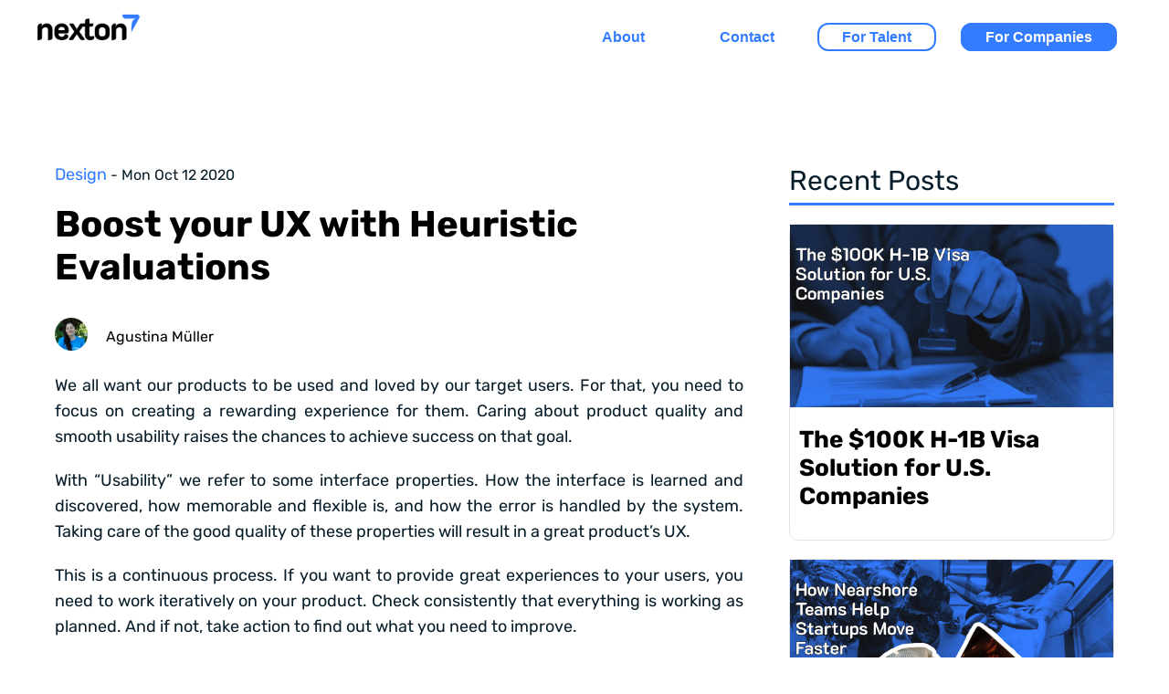

--- FILE ---
content_type: text/html; charset=UTF-8
request_url: https://blog.nexton.dev/boost-your-ux-with-heuristic-evaluations
body_size: 13780
content:
<!doctype html><!--[if lt IE 7]> <html class="no-js lt-ie9 lt-ie8 lt-ie7" lang="en-us" > <![endif]--><!--[if IE 7]>    <html class="no-js lt-ie9 lt-ie8" lang="en-us" >        <![endif]--><!--[if IE 8]>    <html class="no-js lt-ie9" lang="en-us" >               <![endif]--><!--[if gt IE 8]><!--><html class="no-js" lang="en-us"><!--<![endif]--><head>
    <meta charset="utf-8">
    <meta http-equiv="X-UA-Compatible" content="IE=edge,chrome=1">
    <meta name="author" content="Agustina Müller">
    <meta name="description" content="When we create an interface it is important that it's easy to use. Get to know the Heuristic Evaluations to evaluate the usability of your products.">
    <meta name="generator" content="HubSpot">
    <title>Boost your UX with Heuristic Evaluations</title>
    <link rel="shortcut icon" href="https://blog.nexton.dev/hubfs/favicon-1.svg">
    
<meta name="viewport" content="width=device-width, initial-scale=1">

    
    <meta property="og:description" content="When we create an interface it is important that it's easy to use. Get to know the Heuristic Evaluations to evaluate the usability of your products.">
    <meta property="og:title" content="Boost your UX with Heuristic Evaluations">
    <meta name="twitter:description" content="When we create an interface it is important that it's easy to use. Get to know the Heuristic Evaluations to evaluate the usability of your products.">
    <meta name="twitter:title" content="Boost your UX with Heuristic Evaluations">

    

    

    <style>
a.cta_button{-moz-box-sizing:content-box !important;-webkit-box-sizing:content-box !important;box-sizing:content-box !important;vertical-align:middle}.hs-breadcrumb-menu{list-style-type:none;margin:0px 0px 0px 0px;padding:0px 0px 0px 0px}.hs-breadcrumb-menu-item{float:left;padding:10px 0px 10px 10px}.hs-breadcrumb-menu-divider:before{content:'›';padding-left:10px}.hs-featured-image-link{border:0}.hs-featured-image{float:right;margin:0 0 20px 20px;max-width:50%}@media (max-width: 568px){.hs-featured-image{float:none;margin:0;width:100%;max-width:100%}}.hs-screen-reader-text{clip:rect(1px, 1px, 1px, 1px);height:1px;overflow:hidden;position:absolute !important;width:1px}
</style>


<style>
  /* ------ Splide 2.4.21 Core css */
@keyframes splide-loading{0%{transform:rotate(0)}to{transform:rotate(1turn)}}.splide__container{position:relative}.splide__list{margin:0!important;padding:0!important;width:-webkit-max-content;width:max-content;will-change:transform}.splide.is-active .splide__list{display:flex}.splide__pagination{display:inline-flex;align-items:center;width:95%;flex-wrap:wrap;justify-content:center;margin:0}.splide__pagination li{list-style-type:none;display:inline-block;line-height:1;margin:0}.splide,.splide__slide{position:relative;outline:0}.splide__slide{list-style-type:none!important;margin:0;flex-shrink:0}.splide__slide img{vertical-align:bottom}.splide__slider{position:relative}.splide__spinner{position:absolute;top:0;left:0;right:0;bottom:0;margin:auto;display:inline-block;width:20px;height:20px;border-radius:50%;border:2px solid #999;border-left-color:transparent;animation:splide-loading 1s linear infinite}.splide__track{position:relative;z-index:0;overflow:hidden}.splide--draggable>.splide__track>.splide__list>.splide__slide{-webkit-user-select:none;user-select:none}.splide--fade>.splide__track>.splide__list{display:block}.splide--fade>.splide__track>.splide__list>.splide__slide{position:absolute;top:0;left:0;z-index:0;opacity:0}.splide--fade>.splide__track>.splide__list>.splide__slide.is-active{position:relative;z-index:1;opacity:1}.splide--rtl{direction:rtl}.splide--ttb>.splide__track>.splide__list{display:block}.splide--ttb>.splide__pagination{width:auto}
.splide:not(.is-active) .splide__list { width: 100%; }
  .dfz-services{padding-bottom:10px !important;}
  .splide__track {
    padding-left: 20px;
    padding-top: 20px;
    padding-bottom: 20px;
    }
  .splide__arrows{
    position: absolute;
    right: -20px;
    left: -20px;
    display: flex;
    justify-content: space-between;
    top: 250px;
  }
  
  
  .splide__arrows .splide__arrow{
    background: none;
    border: none;
    }
  .splide__arrows .splide__arrow:hover{
    cursor:pointer;
    }
  .cards-wrapper {
    display: flex;
    justify-content: center;
    margin: auto!important;
  }
  .card-wrapper {
    padding: 12px;
  }
  .card { 
    border-radius: 16px;
    border: 1px solid silver;
    background-color: #fff;
    text-align: center;
    max-width: 415px;
    transition: all 0.4s ease 0s;
    
  }
  .card:hover { 
    transform: scale(1.02);
    transition: all 0.3s ease 0s;
  }
  .image-logo { 
    position: absolute;left: 25px;top: 25px;height: 36px;width: 36px !important;
  }
  .card:hover .image-logo { 
    left: 10px;
    top: 10px;
  }
  .card .card-body{
    display: flex;
    flex-direction: column;
    max-height: 250px;
    min-height: 250px;
    justify-content: space-around;
    padding: 8px 26px 0px;
  }
  .card .card-body .card-body-category{ 
    margin-top: 18px;
    margin-bottom: 10px;
    color: rgb(0, 134, 154);
  }
  .card .card-body .card-body-title{ 
    margin: 0;
  }
  .card .card-body .card-body-title a{
    color: black;
    transition: all 0.4s ease 0s;
  }
  .card .card-body .card-body-title a:hover{ 
    color: rgb(255, 109, 0);
  }
  .card .card-body .card-body-text{ 
    margin-top: 13px;
    color: gray;
    font-size: 14px;
  }
  
 
  .card-img {
    border-radius: 16px 16px 0 0;
    height: 250px
  }
  .hidden {
    display: none !important;
    visibility: visible;
}
  @media only screen and (max-width: 1024px) {
    .card {max-width: 43vw; }
    .card-wrapper {
    padding: 0 12px 0 0;
    }
   
    
  }
  @media only screen and (max-width: 640px){
    .card {
    max-width: 89vw;
    }
    .card-wrapper {
    padding: 0 12px 0 0;
    }
    .splide__track {
    padding-left: 0px;
    }
  }
   @media only screen and (max-width: 480px){
    
    .splide__track {
    padding-left: 5px;
    }
     .card {
    max-width: 89vw;
    }
  }
 
</style>

<link rel="stylesheet" href="https://blog.nexton.dev/hubfs/hub_generated/module_assets/1/61552944552/1741029354022/module_DFZ-CTA-Blog.min.css">
<link rel="stylesheet" href="https://blog.nexton.dev/hubfs/hub_generated/module_assets/1/66069556869/1741029378609/module_DFZ_-_Text_image_and_cta_Global.min.css">

    <script type="application/ld+json">
{
  "mainEntityOfPage" : {
    "@type" : "WebPage",
    "@id" : "https://blog.nexton.dev/boost-your-ux-with-heuristic-evaluations"
  },
  "author" : {
    "name" : "Agustina Müller",
    "url" : "https://blog.nexton.dev/author/agustina-müller",
    "@type" : "Person"
  },
  "headline" : "Boost your UX with Heuristic Evaluations",
  "datePublished" : "2020-10-12T18:20:00.000Z",
  "dateModified" : "2023-07-10T13:43:12.593Z",
  "publisher" : {
    "name" : "Nexton",
    "logo" : {
      "url" : "https://14573977.fs1.hubspotusercontent-na1.net/hubfs/14573977/Nexton%20Hubspot.png",
      "@type" : "ImageObject"
    },
    "@type" : "Organization"
  },
  "@context" : "https://schema.org",
  "@type" : "BlogPosting",
  "image" : [ "https://f.hubspotusercontent20.net/hubfs/14573977/Boost%20your%20UX%20with%20Heuristic%20Evaluations.png" ]
}
</script>



    
<!--  Added by GoogleTagManager integration -->
<script>
var _hsp = window._hsp = window._hsp || [];
window.dataLayer = window.dataLayer || [];
function gtag(){dataLayer.push(arguments);}

var useGoogleConsentModeV2 = true;
var waitForUpdateMillis = 1000;



var hsLoadGtm = function loadGtm() {
    if(window._hsGtmLoadOnce) {
      return;
    }

    if (useGoogleConsentModeV2) {

      gtag('set','developer_id.dZTQ1Zm',true);

      gtag('consent', 'default', {
      'ad_storage': 'denied',
      'analytics_storage': 'denied',
      'ad_user_data': 'denied',
      'ad_personalization': 'denied',
      'wait_for_update': waitForUpdateMillis
      });

      _hsp.push(['useGoogleConsentModeV2'])
    }

    (function(w,d,s,l,i){w[l]=w[l]||[];w[l].push({'gtm.start':
    new Date().getTime(),event:'gtm.js'});var f=d.getElementsByTagName(s)[0],
    j=d.createElement(s),dl=l!='dataLayer'?'&l='+l:'';j.async=true;j.src=
    'https://www.googletagmanager.com/gtm.js?id='+i+dl;f.parentNode.insertBefore(j,f);
    })(window,document,'script','dataLayer','GTM-WDX9FST');

    window._hsGtmLoadOnce = true;
};

_hsp.push(['addPrivacyConsentListener', function(consent){
  if(consent.allowed || (consent.categories && consent.categories.analytics)){
    hsLoadGtm();
  }
}]);

</script>

<!-- /Added by GoogleTagManager integration -->


<script type="text/javascript">
_linkedin_partner_id = "3990729";
window._linkedin_data_partner_ids = window._linkedin_data_partner_ids || [];
window._linkedin_data_partner_ids.push(_linkedin_partner_id);
</script><script type="text/javascript">
(function(l) {
if (!l){window.lintrk = function(a,b){window.lintrk.q.push([a,b])};
window.lintrk.q=[]}
var s = document.getElementsByTagName("script")[0];
var b = document.createElement("script");
b.type = "text/javascript";b.async = true;
b.src = "https://snap.licdn.com/li.lms-analytics/insight.min.js";
s.parentNode.insertBefore(b, s);})(window.lintrk);
</script>
<noscript>
&lt;img  height="1" width="1" style="display:none;" alt="" src="https://px.ads.linkedin.com/collect/?pid=3990729&amp;amp;fmt=gif"&gt;
</noscript>

<!-- Google tag (gtag.js) -->
<script async src="https://www.googletagmanager.com/gtag/js?id=AW-10796091697"></script>
<script>
  window.dataLayer = window.dataLayer || [];
  function gtag(){dataLayer.push(arguments);}
  gtag('js', new Date());

  gtag('config', 'AW-10796091697');
</script>
<link rel="amphtml" href="https://blog.nexton.dev/boost-your-ux-with-heuristic-evaluations?hs_amp=true">

<meta property="og:image" content="https://blog.nexton.dev/hubfs/Boost%20your%20UX%20with%20Heuristic%20Evaluations.png">
<meta property="og:image:width" content="1206">
<meta property="og:image:height" content="634">
<meta property="og:image:alt" content="UX Expert making a Heuristic Evaluation to their products">
<meta name="twitter:image" content="https://blog.nexton.dev/hubfs/Boost%20your%20UX%20with%20Heuristic%20Evaluations.png">
<meta name="twitter:image:alt" content="UX Expert making a Heuristic Evaluation to their products">

<meta property="og:url" content="https://blog.nexton.dev/boost-your-ux-with-heuristic-evaluations">
<meta name="twitter:card" content="summary_large_image">

<link rel="canonical" href="https://blog.nexton.dev/boost-your-ux-with-heuristic-evaluations">

<meta property="og:type" content="article">
<link rel="alternate" type="application/rss+xml" href="https://blog.nexton.dev/rss.xml">
<meta name="twitter:domain" content="blog.nexton.dev">
<script src="//platform.linkedin.com/in.js" type="text/javascript">
    lang: en_US
</script>

<meta http-equiv="content-language" content="en-us">
<link rel="stylesheet" href="//7052064.fs1.hubspotusercontent-na1.net/hubfs/7052064/hub_generated/template_assets/DEFAULT_ASSET/1764968024174/template_layout.min.css">


<link rel="stylesheet" href="https://blog.nexton.dev/hubfs/hub_generated/template_assets/1/48211728782/1740711111008/template_Animate.min.css">
<link rel="stylesheet" href="https://blog.nexton.dev/hubfs/hub_generated/template_assets/1/48211581771/1740711132937/template_2106_NXT_Stylesheets.css">


    <link rel="preload" href="https://cdnjs.cloudflare.com/ajax/libs/font-awesome/5.15.1/css/all.min.css" as="style" onload="this.onload=null;this.rel='stylesheet'">
<noscript><link rel="stylesheet" href="https://cdnjs.cloudflare.com/ajax/libs/font-awesome/5.15.1/css/all.min.css"></noscript>
<script src="https://cdnjs.cloudflare.com/ajax/libs/jquery/3.6.0/jquery.min.js"></script>
<script src="https://cdnjs.cloudflare.com/ajax/libs/wow/1.1.2/wow.min.js"></script>
<script src="https://kit.fontawesome.com/997d8eb34f.js" crossorigin="anonymous"></script>
<script>
    new WOW().init();
</script>


    <!-- Google Tag Manager -->
<script>(function(w,d,s,l,i){w[l]=w[l]||[];w[l].push({'gtm.start':
new Date().getTime(),event:'gtm.js'});var f=d.getElementsByTagName(s)[0],
j=d.createElement(s),dl=l!='dataLayer'?'&l='+l:'';j.async=true;j.src=
'https://www.googletagmanager.com/gtm.js?id='+i+dl;f.parentNode.insertBefore(j,f);
})(window,document,'script','dataLayer','GTM-WDX9FST');</script>
<!-- End Google Tag Manager -->

</head>
<body class="   hs-content-id-48797480843 hs-blog-post hs-blog-id-48161169214" style="">
<!--  Added by GoogleTagManager integration -->
<noscript><iframe src="https://www.googletagmanager.com/ns.html?id=GTM-WDX9FST" height="0" width="0" style="display:none;visibility:hidden"></iframe></noscript>

<!-- /Added by GoogleTagManager integration -->

    <div class="header-container-wrapper">
    <div class="header-container container-fluid">

<div class="row-fluid-wrapper row-depth-1 row-number-1 ">
<div class="row-fluid ">
<div class="span12 widget-span widget-type-custom_widget " style="" data-widget-type="custom_widget" data-x="0" data-w="12">
<div id="hs_cos_wrapper_module_16775307123829" class="hs_cos_wrapper hs_cos_wrapper_widget hs_cos_wrapper_type_module" style="" data-hs-cos-general-type="widget" data-hs-cos-type="module"><div class="dfz-navbar">
  <div class="container">
    <div class="nav-d">
      
      <div id="nav-btn" class="menu-btn">
        <div class="menu-btn__burger"></div>
      </div>

      <div class="logo-wrapper">
        
        
        <a href="https://nexton.dev/">
          <img class="logo" src="https://blog.nexton.dev/hubfs/Nexton%20Hubspot.png" alt="Nexton Hubspot" loading="lazy">
        </a>
      </div>
      
      <div id="nav-buttons">
        <div id="buttons-left">
          <a class="newHeaderWhiteText" href="https://www.nexton.dev/about">About</a>
          <a class="newHeaderWhiteText" href="https://www.nexton.dev/#letsTalk">Contact</a>
          <a class="newHeaderWhite" href="https://www.nexton.dev/talent">For Talent</a> 
          <a class="newHeaderBlue" href="https://www.nexton.dev/">For Companies</a>
      </div>
    </div>

      
      <nav class="links-wrapper">
        <span id="hs_cos_wrapper_module_16775307123829_" class="hs_cos_wrapper hs_cos_wrapper_widget hs_cos_wrapper_type_menu" style="" data-hs-cos-general-type="widget" data-hs-cos-type="menu"><div class="hs-menu-wrapper active-branch hs-menu-flow-horizontal" role="navigation" data-sitemap-name="default_horizontal_menu_html">
    <ul>
        <li class="hs-menu-item hs-menu-depth-1 hs-item-has-children">
            <a href="#">Menu Item 1</a>
            <ul class="hs-menu-children-wrapper">
                <li class="hs-menu-item hs-menu-depth-2 hs-item-has-children">
                    <a href="#">Sub-menu Item 1</a>
                    <ul class="hs-menu-children-wrapper">
                        <li class="hs-menu-item hs-menu-depth-3">
                            <a href="#">Another Item</a>
                        </li>
                    </ul>
                </li>
                <li class="hs-menu-item hs-menu-depth-2">
                    <a href="#">Sub-menu Item 2</a>
                </li>
          </ul>
        </li>
        <li class="hs-menu-item hs-menu-depth-1 hs-item-has-children">
            <a href="#">Menu Item 2</a>
            <ul class="hs-menu-children-wrapper">
                <li class="hs-menu-item hs-menu-depth-2">
                    <a href="#">Yet Another Item</a>
                </li>
          </ul>
        </li>
        <li class="hs-menu-item hs-menu-depth-1">
            <a href="#">Menu Item 3</a>
        </li>
        <li class="hs-menu-item hs-menu-depth-1">
            <a href="#">Menu Item 4</a>
        </li>
    </ul>
</div>
</span> 
        
        
      </nav>
      
    </div>
  </div>
</div>

<div class="dfz-sidenav dfz-not-show-sidebar animated">
  <div class="overlay">
    <div class="nav-m animated  fast">
      <nav class="links-wrapper">
        

        <a href="https://www.nexton.dev/about" class="newHeaderWhiteText">ABOUT</a>
        <div class="separator"></div>
        <a href="https://www.nexton.dev/#letsTalk" class="newHeaderWhiteText">CONTACT</a>
        <div class="separator"></div>
        <a href="https://www.nexton.dev/talent" class="newHeaderWhite">FOR TALENT</a> 
        <div class="separator"></div>
        <a href="https://www.nexton.dev/" class="newHeaderBlue">FOR COMPANIES</a>
      </nav>
      
    </div>
  </div>
</div></div>

</div><!--end widget-span -->
</div><!--end row-->
</div><!--end row-wrapper -->

    </div><!--end header -->
</div><!--end header wrapper -->

<div class="body-container-wrapper">
    <div class="body-container container-fluid">

<div class="row-fluid-wrapper row-depth-1 row-number-1 ">
<div class="row-fluid ">
<div class="span12 widget-span widget-type-custom_widget " style="" data-widget-type="custom_widget" data-x="0" data-w="12">
<div id="hs_cos_wrapper_module_163663984237615" class="hs_cos_wrapper hs_cos_wrapper_widget hs_cos_wrapper_type_module" style="" data-hs-cos-general-type="widget" data-hs-cos-type="module"><span id="script"><!-- Google Tag Manager (noscript) --><noscript><iframe src="https://www.googletagmanager.com/ns.html?id=GTM-WDX9FST" height="0" width="0" style="display:none;visibility:hidden"></iframe></noscript><!-- End Google Tag Manager (noscript) --></span></div>

</div><!--end widget-span -->
</div><!--end row-->
</div><!--end row-wrapper -->

<div class="row-fluid-wrapper row-depth-1 row-number-2 ">
<div class="row-fluid ">
<div class="span12 widget-span widget-type-cell dfz-blog" style="" data-widget-type="cell" data-x="0" data-w="12">

<div class="row-fluid-wrapper row-depth-1 row-number-3 ">
<div class="row-fluid ">
<div class="span12 widget-span widget-type-custom_widget " style="" data-widget-type="custom_widget" data-x="0" data-w="12">
<div id="hs_cos_wrapper_module_167701494246755" class="hs_cos_wrapper hs_cos_wrapper_widget hs_cos_wrapper_type_module" style="" data-hs-cos-general-type="widget" data-hs-cos-type="module"><section class="richtexts-section" style="background-color:;padding: 30px 0;">
  <div class="container">
    
  </div>
</section></div>

</div><!--end widget-span -->
</div><!--end row-->
</div><!--end row-wrapper -->

<div class="row-fluid-wrapper row-depth-1 row-number-4 ">
<div class="row-fluid ">
<div class="span12 widget-span widget-type-custom_widget " style="" data-widget-type="custom_widget" data-x="0" data-w="12">
<div id="hs_cos_wrapper_module_151388194052436" class="hs_cos_wrapper hs_cos_wrapper_widget hs_cos_wrapper_type_module widget-type-blog_content" style="" data-hs-cos-general-type="widget" data-hs-cos-type="module">
    <div class="blog-section container blog-post"> 
<div class="blog-post-wrapper"> 
<div class="blog-section-content">
<div class="blog-flex-wrapper">
<div class="blog-post">
<p id="hubspot-topic_data">
<a class="topic-link head-tags" href="https://blog.nexton.dev/tag/design">Design</a>
- Mon Oct 12 2020
</p>
<div class="section post-header">
<h1><span id="hs_cos_wrapper_name" class="hs_cos_wrapper hs_cos_wrapper_meta_field hs_cos_wrapper_type_text" style="" data-hs-cos-general-type="meta_field" data-hs-cos-type="text">Boost your UX with Heuristic Evaluations</span></h1>
</div>
<div id="hubspot-author_data" class="hubspot-editable" data-hubspot-form-id="author_data" data-hubspot-name="Blog Author">
<a class="author-link author-header" href="https://blog.nexton.dev/author/agustina-müller">
<div class="hs-author-avatar"> <img src="https://blog.nexton.dev/hubfs/Agustina%20Muller.png" alt="Agustina Müller"> </div> 
Agustina Müller
</a>
</div>
<div class="section post-body">
<span id="hs_cos_wrapper_post_body" class="hs_cos_wrapper hs_cos_wrapper_meta_field hs_cos_wrapper_type_rich_text" style="" data-hs-cos-general-type="meta_field" data-hs-cos-type="rich_text"><p>We all want our products to be used and loved by our target users. For that, you need to focus on creating a rewarding experience for them. Caring about product quality and smooth usability raises the chances to achieve success on that goal.</p>
<!--more-->
<p>With “Usability” we refer to some interface properties. How the interface is learned and discovered, how memorable and flexible is, and how the error is handled by the system. Taking care of the good quality of these properties will result in a great product’s UX.</p>
<p>This is a continuous process. If you want to provide great experiences to your users, you need to work iteratively on your product. Check consistently that everything is working as planned. And if not, take action to find out what you need to improve.</p>
<p>You can make those findings by using many research and test methods. Every method has its strengths, its own preferred time and its processes. One of those methods is a usability revision called “Heuristic Evaluation” (or analysis) and you can perform it at any time in the product life cycle.</p>
<h2>What is a Heuristic Evaluation?</h2>
<p>A heuristic evaluation tests your product usability by helping you identify the most common usability issues on the interface design. For that, a group of experts (preferably 5–8 evaluators) checks separately, if the interface accomplishes the requirements of a set of predefined design principles (the “Heuristics”) and detects the points when the product is not aligned to them.</p>
<p>At the beginning of a Heuristic evaluation, the evaluator must identify the user’s goals. Then define a list of the tasks needed to meet those goals. Usability experts can point all the problems users can face while they are using the product by checking if each task follows the heuristic rules.</p>
<blockquote style="border-left: 6px solid #00869a; padding-left: 10px; line-height: 160%; font-weight: bolder;">
<p style="font-weight: bold;">“Heuristic evaluation involves having a small set of evaluators examine the interface and judge its compliance with recognized usability principles (the ‘heuristics’).” — Jakob Nielsen,&nbsp;<a href="https://www.nngroup.com/" rel="noopener" target="_blank">The Nielsen Norman Group</a></p>
</blockquote>
<h2>But, what is a heuristic?</h2>
<p>Heuristic comes from the Greek and means “Finding” or “Invention”. This word refers to any approach to solve problems through a practical method.</p>
<blockquote style="border-left: 6px solid #00869a; padding-left: 10px; line-height: 160%; font-weight: bolder;">
<p style="font-weight: bold;">“Heuristic is any approach to problem-solving or self-discovery that employs a practical method that is not guaranteed to be optimal, perfect or rational, but which is nevertheless sufficient for reaching an immediate, short-term goal. Where finding an optimal solution is impossible or impractical, heuristic methods can be used to speed up the process of finding a satisfactory solution. Heuristics can be mental shortcuts that ease the cognitive load of making a decision.” ( Myers, David G. (2010). Social psychology (Tenth ed.). New York, NY. ISBN&nbsp;<a href="https://en.wikipedia.org/wiki/Special:BookSources/9780073370668">9780073370668</a>. OCLC&nbsp;<a href="https://www.worldcat.org/oclc/667213323">667213323</a>.)</p>
</blockquote>
<p>There are hundreds of heuristics that you can use to evaluate a digital product interface. They can come from different places: empirical rules of thumb, documented best practices, industry standards, rules, and conventions that have been tested or observed over long periods of time. Following these heuristic standards will result in improvements in your product usability. The most popular set is based on<span>&nbsp;</span><a href="https://www.nngroup.com/articles/ten-usability-heuristics/" rel="noopener" target="_blank">Jakob Nielsen’s 10 Usability Heuristics for User Interface Design</a>.</p>
<h2 style="text-align: left;">This is a brief list of the 10 most used heuristics when performing an evaluation:</h2>
<h3>1. Visibility of system status</h3>
<p>The system should always keep users informed about what is going on, through appropriate feedback within a reasonable time.</p>
<h3>2. Match between system and the real world</h3>
<p>The system should speak the users’ language, with words, phrases, and concepts familiar to the user, rather than system-oriented terms. Follow real-world conventions, making information appear in a natural and logical order.</p>
<h3>3. User control and freedom</h3>
<p>Users often choose system functions by mistake and will need a clearly marked “emergency exit” to leave the unwanted state without having to go through an extended dialogue. Support undo and redo.</p>
<h3>4. Consistency and standards</h3>
<p>Users should not have to wonder whether different words, situations, or actions mean the same thing.</p>
<h3>5. Error prevention</h3>
<p>Even better than good error messages is a careful design which prevents a problem from occurring in the first place. Either eliminate error-prone conditions or check for them and present users with a confirmation option before they commit to the action.</p>
<h3>6. Recognition rather than recall</h3>
<p>Minimize the user’s memory load by making objects, actions, and options visible. The user should not have to remember information from one part of the dialogue to another. Instructions for use of the system should be visible or easily retrievable whenever appropriate.</p>
<h3>7. Flexibility and efficiency of use</h3>
<p>Accelerators — unseen by the novice user — may often speed up the interaction for the expert user such that the system can cater to both inexperienced and experienced users. Allow users to tailor frequent actions.</p>
<h3>8. Aesthetic and minimalist design</h3>
<p>Dialogues should not contain information which is irrelevant or rarely needed. Every extra unit of information in a dialogue competes with the relevant units of information and diminishes their relative visibility.</p>
<h3>9. Help users recognize, diagnose, and recover from errors</h3>
<p>Error messages should be expressed in plain language (no codes), precisely indicate the problem, and constructively suggest a solution.</p>
<h3>10. Help and documentation</h3>
<p>Even though it is better if the system can be used without documentation, it may be necessary to provide help and documentation. Any such information should be easy to search, focused on the user’s task, list concrete steps to be carried out, and not be too large.</p>
<p><a href="https://images.ctfassets.net/k4d8pgyc7rbq/6eVFkUuhVBGDOrClTfUejl/a9ee4fb00017bc2b0c5d802e8212420c/1_ESEpOvT9_zGRXk1P1tdqYQ_2x.png" target="_blank" rel="noopener"><span><picture><source srcset="https://images.ctfassets.net/k4d8pgyc7rbq/6eVFkUuhVBGDOrClTfUejl/a9ee4fb00017bc2b0c5d802e8212420c/1_ESEpOvT9_zGRXk1P1tdqYQ_2x.png?w=175&amp;fm=webp 175w, https://images.ctfassets.net/k4d8pgyc7rbq/6eVFkUuhVBGDOrClTfUejl/a9ee4fb00017bc2b0c5d802e8212420c/1_ESEpOvT9_zGRXk1P1tdqYQ_2x.png?w=350&amp;fm=webp 350w, https://images.ctfassets.net/k4d8pgyc7rbq/6eVFkUuhVBGDOrClTfUejl/a9ee4fb00017bc2b0c5d802e8212420c/1_ESEpOvT9_zGRXk1P1tdqYQ_2x.png?w=700&amp;fm=webp 700w" type="image/webp" sizes="(max-width: 700px) 100vw, 700px"><source srcset="https://images.ctfassets.net/k4d8pgyc7rbq/6eVFkUuhVBGDOrClTfUejl/a9ee4fb00017bc2b0c5d802e8212420c/1_ESEpOvT9_zGRXk1P1tdqYQ_2x.png?w=175 175w, https://images.ctfassets.net/k4d8pgyc7rbq/6eVFkUuhVBGDOrClTfUejl/a9ee4fb00017bc2b0c5d802e8212420c/1_ESEpOvT9_zGRXk1P1tdqYQ_2x.png?w=350 350w, https://images.ctfassets.net/k4d8pgyc7rbq/6eVFkUuhVBGDOrClTfUejl/a9ee4fb00017bc2b0c5d802e8212420c/1_ESEpOvT9_zGRXk1P1tdqYQ_2x.png?w=700 700w" sizes="(max-width: 700px) 100vw, 700px"><img alt="Infographic of basic steps to make a Heuristic Evaluation" title="" src="https://images.ctfassets.net/k4d8pgyc7rbq/6eVFkUuhVBGDOrClTfUejl/a9ee4fb00017bc2b0c5d802e8212420c/1_ESEpOvT9_zGRXk1P1tdqYQ_2x.png" loading="lazy" style="margin-left: auto; margin-right: auto; display: block;"></picture></span></a></p>
<h2>Ok, when is the best time to do it?</h2>
<p>You can run a heuristic evaluation at any stage of the design process. If you are working on a new product, it’s best to perform it when the design phase is advanced — after wireframing and prototyping and before visual design and UI development begins.</p>
<p>Do it before the user testing session, to catch the first and most obvious problems on the way. This will help to avoid to bring them to the expensive and arduous user testing sessions.</p>
<p>As with any other usability testing method, if you decide to do it later, making changes for improvement will become more expensive. A very common case is that a team decides to make the heuristic analysis before starting with the redesign of a live product. Of course, they find out that they were having poor usability in their product for a long time.</p>
<h2>How to Conduct a Heuristic Evaluation?</h2>
<p>As we mentioned before, we need a group of experts for conducting a Heuristic Evaluation.</p>
<p>These people are usually usability testing experts that are familiar with the set of heuristics selected. The ideal situation would be that the evaluation can be conducted by a group formed by 5–8 people.</p>
<p>I know, it sounds like A LOT.</p>
<p>But why this number of experts?</p>
<p><a href="https://www.nngroup.com/articles/how-to-conduct-a-heuristic-evaluation/" rel="noopener" target="_blank">Nielsen Norman</a><span>&nbsp;</span>says that<span>&nbsp;</span><em>“the benefit of having multiple reviewers is that although they will likely catch many of the same errors, they each will likely find some the others have missed”</em>. This number of people will be able to identify at least 80% of the usability issues on the system. They also recommend having a person who is familiar with the product available (an “Observer”). This person will act as a recorder of the evaluation, taking notes of the issues the evaluators may find and having the chance to clarify the questions that may arise during the evaluation. This will help with the efficiency of the review.</p>
<p>As we’ve mentioned before, we need to define the scope of this evaluation creating a set of tasks. Those tasks are related to a crucial part of the product, specific user flow or feature, that will need to focus on.</p>
<p>Like with another user-centered design process we need to be sure before the start, that the evaluators understand the context of our product (business needs, market, competitors), who the user is and what are its needs.</p>
<p>The more we define the user persona the more accurate the heuristic evaluation results will be. We know that heuristics are understood as universal usability standards, but we need to point if there are some special needs that our users may have, like accessibility for elders, or if our product will be used by multicultural audiences.</p>
<p>Once the list of tasks is ready, they can observe how a participant performs those tasks or they can perform the tasks themselves.</p>
<p>During the evaluation, the experts will identify the usability issues and score the severity of each one of them. The severity of a usability problem is a combination of three factors:</p>
<ul>
<li>The<span>&nbsp;</span><strong>frequency</strong>: common or rare?</li>
<li>The<span>&nbsp;</span><strong>impact</strong>: Easy or difficult to overcome?</li>
<li>The<span>&nbsp;</span><strong>persistence</strong>: Is it a one-time problem or a repeated one?</li>
</ul>
<p><a href="https://images.ctfassets.net/k4d8pgyc7rbq/2hqusm4DMSJ3TBw8DikcTN/482987b278e1d43bbe65b81651bc6ef3/1_wI_E_gisoM3oHov4XTiHdw_2x.png" target="_blank" rel="noopener"><span><picture><source srcset="https://images.ctfassets.net/k4d8pgyc7rbq/2hqusm4DMSJ3TBw8DikcTN/482987b278e1d43bbe65b81651bc6ef3/1_wI_E_gisoM3oHov4XTiHdw_2x.png?w=175&amp;fm=webp 175w, https://images.ctfassets.net/k4d8pgyc7rbq/2hqusm4DMSJ3TBw8DikcTN/482987b278e1d43bbe65b81651bc6ef3/1_wI_E_gisoM3oHov4XTiHdw_2x.png?w=350&amp;fm=webp 350w, https://images.ctfassets.net/k4d8pgyc7rbq/2hqusm4DMSJ3TBw8DikcTN/482987b278e1d43bbe65b81651bc6ef3/1_wI_E_gisoM3oHov4XTiHdw_2x.png?w=700&amp;fm=webp 700w" type="image/webp" sizes="(max-width: 700px) 100vw, 700px"><source srcset="https://images.ctfassets.net/k4d8pgyc7rbq/2hqusm4DMSJ3TBw8DikcTN/482987b278e1d43bbe65b81651bc6ef3/1_wI_E_gisoM3oHov4XTiHdw_2x.png?w=175 175w, https://images.ctfassets.net/k4d8pgyc7rbq/2hqusm4DMSJ3TBw8DikcTN/482987b278e1d43bbe65b81651bc6ef3/1_wI_E_gisoM3oHov4XTiHdw_2x.png?w=350 350w, https://images.ctfassets.net/k4d8pgyc7rbq/2hqusm4DMSJ3TBw8DikcTN/482987b278e1d43bbe65b81651bc6ef3/1_wI_E_gisoM3oHov4XTiHdw_2x.png?w=700 700w" sizes="(max-width: 700px) 100vw, 700px"><img alt="steps of heuristic evaluation " title="" src="https://images.ctfassets.net/k4d8pgyc7rbq/2hqusm4DMSJ3TBw8DikcTN/482987b278e1d43bbe65b81651bc6ef3/1_wI_E_gisoM3oHov4XTiHdw_2x.png" loading="lazy" style="margin-left: auto; margin-right: auto; display: block;"></picture></span></a></p>
<p>The rating of each problem will vary according to your market needs. Nielsen suggests that the rating must be condensed between all the experts participating in the evaluation (since opinions may be different about the same issue). Nielsen uses this scale:</p>
<p><strong>0</strong><span>&nbsp;</span>= I don’t agree that this is a usability problem at all</p>
<p><strong>1</strong><span>&nbsp;</span>= Cosmetic problem only: need not be fixed unless extra time is available on the project</p>
<p><strong>2</strong><span>&nbsp;</span>= Minor usability problem: fixing this should be given low priority</p>
<p><strong>3</strong><span>&nbsp;</span>= Major usability problem: important to fix, so should be given high priority</p>
<p><strong>4</strong><span>&nbsp;</span>= Usability catastrophe: imperative to fix this before the product can be released</p>
<p>For further information about Severity, you can check<span>&nbsp;</span><a href="https://www.nngroup.com/articles/how-to-rate-the-severity-of-usability-problems/" rel="noopener" target="_blank">Severity Ratings for Usability Problems</a></p>
<p>As it’s expected like with other usability testing tools, the deliverable for this evaluation consists of a consolidated report of the usability issues found by the experts, ranked by severity.</p>
<p>Notes and recommendations need to be specific and identify in a clear way the heuristic that the issue violates. We recommend also to always include screenshots of the product with notes since that will make easier for everyone to identify what part of the flow are we talking about.</p>
<p>The good news is that most of the usability problems found on this kind of analysis have obvious fixes and don’t require a brainstorming to find an innovative solution for them. Once they are noticed, the team can prioritize them on the backlog and start working on solving them.</p>
<blockquote style="border-left: 6px solid #00869a; padding-left: 10px; line-height: 160%; font-weight: bolder;">
<p style="font-weight: bold;">“For usability testing to be valuable, study findings must clearly identify issues and help the team&nbsp;move toward design solutions.” —&nbsp;<a href="https://www.nngroup.com/" rel="noopener" target="_blank">The Nielsen Norman Group</a></p>
</blockquote>
<h2>Wrapping up</h2>
<p>We already know that a Heuristic Evaluation will help us discover many common usability problems. These findings will provide the team with a clear direction for iterate on the product. And that will significantly improve the product’s UX.</p>
<p>It’s relatively cheap and faster than other research methods. But be sure it is not the only source of information since it must be used along with user testing.</p>
<p>Educate your team about heuristics to always design with them in mind. Test early and often, and you will succeed in having a product that your users will love.</p>
<p>&nbsp;</p></span>
</div>
<p id="hubspot-topic_data" class="tags"> More on
<a class="topic-link" href="https://blog.nexton.dev/tag/design">Design</a>
</p>
<div id="hubspot-author_data" class="hubspot-editable written" data-hubspot-form-id="author_data" data-hubspot-name="Blog Author">
<div class="written-img">
<a class="author-link" href="https://blog.nexton.dev/author/agustina-müller">
<div class="hs-author-avatar"> <img src="https://blog.nexton.dev/hubfs/Agustina%20Muller.png" alt="Agustina Müller"> </div> 
</a> 
</div>
<div class="written-text">
<div class="hs-author-label">WRITTEN BY</div>
<a href="https://blog.nexton.dev/author/agustina-müller">Agustina Müller</a>
<p><strong>Lead Designer</strong>
<br> I read clients' minds</p>
</div>
</div>
<!--modulo de cta -->
<div id="hs_cos_wrapper_module_163906651168111" class="hs_cos_wrapper hs_cos_wrapper_widget hs_cos_wrapper_type_module" style="" data-hs-cos-general-type="widget" data-hs-cos-type="module"><section class="container">
<!-- Button CTA ---->
<div class="blue-button">
<a href="https://blog.nextonlabs.com/">
Back to the blog
</a>
</div>
</section></div>
</div>
<div class="related-post">
<div class="related-posts">             
<div class="related-post-title">Recent Posts</div>
<div href="https://blog.nexton.dev/the-100k-visa-solution" class="post-item">
<div class="featured-image">
<div class="background-featured-image-single-post" onclick="window.location='https://blog.nexton.dev/the-100k-visa-solution';" style="cursor: pointer;background-image: url(https://blog.nexton.dev/hubfs/blog%20thumb.png);"></div>  
</div>
<div class="post-data">
<div class="post-header">
<h2><a href="https://blog.nexton.dev/the-100k-visa-solution">The $100K H-1B Visa Solution for U.S. Companies</a></h2>
</div>
</div>
</div>
<div href="https://blog.nexton.dev/how-nearshore-teams-help-startups-move-faster" class="post-item">
<div class="featured-image">
<div class="background-featured-image-single-post" onclick="window.location='https://blog.nexton.dev/how-nearshore-teams-help-startups-move-faster';" style="cursor: pointer;background-image: url(https://blog.nexton.dev/hubfs/Blog%20Thumbnail-2.png);"></div>  
</div>
<div class="post-data">
<div class="post-header">
<h2><a href="https://blog.nexton.dev/how-nearshore-teams-help-startups-move-faster">From Talent to Traction: How Nearshore Teams Help Startups Move Faster</a></h2>
</div>
</div>
</div>
<div href="https://blog.nexton.dev/iob-when-your-data-starts-talking-back" class="post-item">
<div class="featured-image">
<div class="background-featured-image-single-post" onclick="window.location='https://blog.nexton.dev/iob-when-your-data-starts-talking-back';" style="cursor: pointer;background-image: url(https://blog.nexton.dev/hubfs/Blog%20Thumbnail%20%283%29.png);"></div>  
</div>
<div class="post-data">
<div class="post-header">
<h2><a href="https://blog.nexton.dev/iob-when-your-data-starts-talking-back">IoB: When Your Data Starts Talking Back (And It's Brilliant)</a></h2>
</div>
</div>
</div>
</div>
<div class="share">
<div class="related-post-title">Share It!</div>
<div class="related-share-buttons">
<a id="liQuote" href="#" target="_blank" aria-label="linkedin" class="StyledLink-sc-162a2jz-0 LUQIZ IconLink-sc-1knx625-0 ksMspP"><svg aria-hidden="true" focusable="false" data-prefix="fab" data-icon="linkedin" class="svg-inline--fa fa-linkedin fa-w-14 fa-2x " role="img" xmlns="http://www.w3.org/2000/svg" viewbox="0 0 448 512"><path fill="currentColor" d="M416 32H31.9C14.3 32 0 46.5 0 64.3v383.4C0 465.5 14.3 480 31.9 480H416c17.6 0 32-14.5 32-32.3V64.3c0-17.8-14.4-32.3-32-32.3zM135.4 416H69V202.2h66.5V416zm-33.2-243c-21.3 0-38.5-17.3-38.5-38.5S80.9 96 102.2 96c21.2 0 38.5 17.3 38.5 38.5 0 21.3-17.2 38.5-38.5 38.5zm282.1 243h-66.4V312c0-24.8-.5-56.7-34.5-56.7-34.6 0-39.9 27-39.9 54.9V416h-66.4V202.2h63.7v29.2h.9c8.9-16.8 30.6-34.5 62.9-34.5 67.2 0 79.7 44.3 79.7 101.9V416z"></path></svg></a>
<a id="fbQuote" href="#" target="_blank" aria-label="facebook" class="StyledLink-sc-162a2jz-0 LUQIZ IconLink-sc-1knx625-0 ksMspP"><svg aria-hidden="true" focusable="false" data-prefix="fab" data-icon="facebook-square" class="svg-inline--fa fa-facebook-square fa-w-14 fa-2x " role="img" xmlns="http://www.w3.org/2000/svg" viewbox="0 0 448 512"><path fill="currentColor" d="M400 32H48A48 48 0 0 0 0 80v352a48 48 0 0 0 48 48h137.25V327.69h-63V256h63v-54.64c0-62.15 37-96.48 93.67-96.48 27.14 0 55.52 4.84 55.52 4.84v61h-31.27c-30.81 0-40.42 19.12-40.42 38.73V256h68.78l-11 71.69h-57.78V480H400a48 48 0 0 0 48-48V80a48 48 0 0 0-48-48z"></path></svg></a>
<a id="twQuote" href="#" target="_blank" aria-label="twitter" class="StyledLink-sc-162a2jz-0 LUQIZ IconLink-sc-1knx625-0 ksMspP"><svg aria-hidden="true" focusable="false" data-prefix="fab" data-icon="twitter-square" class="svg-inline--fa fa-twitter-square fa-w-14 fa-2x " role="img" xmlns="http://www.w3.org/2000/svg" viewbox="0 0 448 512"><path fill="currentColor" d="M400 32H48C21.5 32 0 53.5 0 80v352c0 26.5 21.5 48 48 48h352c26.5 0 48-21.5 48-48V80c0-26.5-21.5-48-48-48zm-48.9 158.8c.2 2.8.2 5.7.2 8.5 0 86.7-66 186.6-186.6 186.6-37.2 0-71.7-10.8-100.7-29.4 5.3.6 10.4.8 15.8.8 30.7 0 58.9-10.4 81.4-28-28.8-.6-53-19.5-61.3-45.5 10.1 1.5 19.2 1.5 29.6-1.2-30-6.1-52.5-32.5-52.5-64.4v-.8c8.7 4.9 18.9 7.9 29.6 8.3a65.447 65.447 0 0 1-29.2-54.6c0-12.2 3.2-23.4 8.9-33.1 32.3 39.8 80.8 65.8 135.2 68.6-9.3-44.5 24-80.6 64-80.6 18.9 0 35.9 7.9 47.9 20.7 14.8-2.8 29-8.3 41.6-15.8-4.9 15.2-15.2 28-28.8 36.1 13.2-1.4 26-5.1 37.8-10.2-8.9 13.1-20.1 24.7-32.9 34z"></path></svg></a>
</div>
<div id="hs_cos_wrapper_module_164460070914355" class="hs_cos_wrapper hs_cos_wrapper_widget hs_cos_wrapper_type_module" style="" data-hs-cos-general-type="widget" data-hs-cos-type="module"><!-- German Del Valle 01/2022 -->
<section style="background-color:;" class="dfz-text-image-cta">
<div>
<div class="img-container">
<img src="https://blog.nexton.dev/hubfs/sanity.png" alt="sanity" load="lazy">
</div>
<div class="text-container">
<h2 class="text-container__title" style="color: #337BFF;padding: 0;">
2023 Latin American Tech Salaries and Benefits Trends report
</h2>
<div class="cta-container">
<a style="
height: auto;
width: auto;
font-weight: 600;
font-size: 14px;
padding: 12px 35px;
text-transform: uppercase;
border: 1px solid #337BFF;
color: #FFFFFF;
border-radius: 10px;
background-color:#337BFF;" href="https://talent.nextonlabs.com/tech-salaries-and-benefits-trends-report/" target="_blank">
Unlock insights
</a>
</div>
</div>  
</div>
</section></div>
</div> 
</div>   
</div>
</div>
</div>
</div>
<div class="subscription">
<form>
<div class="form-wrapper">
<span id="hs_cos_wrapper_blog_subscribe" class="hs_cos_wrapper hs_cos_wrapper_widget hs_cos_wrapper_type_blog_subscribe" style="" data-hs-cos-general-type="widget" data-hs-cos-type="blog_subscribe"><h3 id="hs_cos_wrapper_blog_subscribe_title" class="hs_cos_wrapper form-title" data-hs-cos-general-type="widget_field" data-hs-cos-type="text">Our latest posts straight to your inbox:</h3>
<div id="hs_form_target_blog_subscribe_5732"></div>
</span>
</div>
</form>
</div>
<script>
if ($(window).width() > 960) {
$(document).scroll(function() {
var y = $(this).scrollTop();
if ( y > 250 ) {
$('.subscription').addClass( "is-visible" );
} else {
$('.subscription').removeClass( "is-visible" );
}
});
}
if ($(window).width() < 960) {
$(document).ready(function() {
$('.subscription').addClass( "is-visible" );
$('.subscription').addClass( "is-not-sticky" );
} 
)};
$( document ).ready(function() {
var fbUrl = window.location.href;
var fbLink = "https://www.facebook.com/sharer/sharer.php?u=" + fbUrl;
let height = document.documentElement.scrollHeight
document.getElementById('fbQuote').href = fbLink;
var twUrl = window.location.href;
var twLink = "https://twitter.com/intent/tweet?text=" + twUrl;
document.getElementById('twQuote').href = twLink;
var liUrl = window.location.href;
var liLink = "https://www.linkedin.com/sharing/share-offsite/?url=" + liUrl;
document.getElementById('liQuote').href = liLink;
});
</script>
</div>

</div><!--end widget-span -->
</div><!--end row-->
</div><!--end row-wrapper -->

</div><!--end widget-span -->
</div><!--end row-->
</div><!--end row-wrapper -->

    </div><!--end body -->
</div><!--end body wrapper -->

<div class="footer-container-wrapper">
    <div class="footer-container container-fluid">

<div class="row-fluid-wrapper row-depth-1 row-number-1 ">
<div class="row-fluid ">
<div class="span12 widget-span widget-type-custom_widget " style="" data-widget-type="custom_widget" data-x="0" data-w="12">
<div id="hs_cos_wrapper_module_16238462143419" class="hs_cos_wrapper hs_cos_wrapper_widget hs_cos_wrapper_type_module" style="" data-hs-cos-general-type="widget" data-hs-cos-type="module"><div class="dfz-footer">
  <div class="container">
    <div class="wrapper"> 
      <a href="https://www.nextonlabs.com/privacy-policy/" target="_blank" class="privacy">
        <p><span>Copyright © Nexton&nbsp;</span><span>2021</span><span>&nbsp;- ALL RIGHTS RESERVED.</span></p>
      </a>  
      <div class="social-wrapper p-md">
        <div class="social-icons">
          <a href="https://www.linkedin.com/company/nextonlabs" target="_blank" aria-label="linkedin" class="StyledLink-sc-162a2jz-0 LUQIZ IconLink-sc-1knx625-0 ksMspP"><svg aria-hidden="true" focusable="false" data-prefix="fab" data-icon="linkedin" class="svg-inline--fa fa-linkedin fa-w-14 fa-2x " role="img" xmlns="http://www.w3.org/2000/svg" viewbox="0 0 448 512"><path fill="currentColor" d="M416 32H31.9C14.3 32 0 46.5 0 64.3v383.4C0 465.5 14.3 480 31.9 480H416c17.6 0 32-14.5 32-32.3V64.3c0-17.8-14.4-32.3-32-32.3zM135.4 416H69V202.2h66.5V416zm-33.2-243c-21.3 0-38.5-17.3-38.5-38.5S80.9 96 102.2 96c21.2 0 38.5 17.3 38.5 38.5 0 21.3-17.2 38.5-38.5 38.5zm282.1 243h-66.4V312c0-24.8-.5-56.7-34.5-56.7-34.6 0-39.9 27-39.9 54.9V416h-66.4V202.2h63.7v29.2h.9c8.9-16.8 30.6-34.5 62.9-34.5 67.2 0 79.7 44.3 79.7 101.9V416z"></path></svg></a>
          <a href="https://www.facebook.com/nextontalent/" aria-label="facebook" class="StyledLink-sc-162a2jz-0 LUQIZ IconLink-sc-1knx625-0 ksMspP"><svg aria-hidden="true" focusable="false" data-prefix="fab" data-icon="facebook-square" class="svg-inline--fa fa-facebook-square fa-w-14 fa-2x " role="img" xmlns="http://www.w3.org/2000/svg" viewbox="0 0 448 512"><path fill="currentColor" d="M400 32H48A48 48 0 0 0 0 80v352a48 48 0 0 0 48 48h137.25V327.69h-63V256h63v-54.64c0-62.15 37-96.48 93.67-96.48 27.14 0 55.52 4.84 55.52 4.84v61h-31.27c-30.81 0-40.42 19.12-40.42 38.73V256h68.78l-11 71.69h-57.78V480H400a48 48 0 0 0 48-48V80a48 48 0 0 0-48-48z"></path></svg></a>
          <a href="https://twitter.com/nextonlabs" target="_blank" aria-label="twitter" class="StyledLink-sc-162a2jz-0 LUQIZ IconLink-sc-1knx625-0 ksMspP"><svg aria-hidden="true" focusable="false" data-prefix="fab" data-icon="twitter-square" class="svg-inline--fa fa-twitter-square fa-w-14 fa-2x " role="img" xmlns="http://www.w3.org/2000/svg" viewbox="0 0 448 512"><path fill="currentColor" d="M400 32H48C21.5 32 0 53.5 0 80v352c0 26.5 21.5 48 48 48h352c26.5 0 48-21.5 48-48V80c0-26.5-21.5-48-48-48zm-48.9 158.8c.2 2.8.2 5.7.2 8.5 0 86.7-66 186.6-186.6 186.6-37.2 0-71.7-10.8-100.7-29.4 5.3.6 10.4.8 15.8.8 30.7 0 58.9-10.4 81.4-28-28.8-.6-53-19.5-61.3-45.5 10.1 1.5 19.2 1.5 29.6-1.2-30-6.1-52.5-32.5-52.5-64.4v-.8c8.7 4.9 18.9 7.9 29.6 8.3a65.447 65.447 0 0 1-29.2-54.6c0-12.2 3.2-23.4 8.9-33.1 32.3 39.8 80.8 65.8 135.2 68.6-9.3-44.5 24-80.6 64-80.6 18.9 0 35.9 7.9 47.9 20.7 14.8-2.8 29-8.3 41.6-15.8-4.9 15.2-15.2 28-28.8 36.1 13.2-1.4 26-5.1 37.8-10.2-8.9 13.1-20.1 24.7-32.9 34z"></path></svg></a>
        </div>
      </div>
    </div>
  </div>
<div class="subscription-line">
</div></div>

</div><!--end widget-span -->
</div><!--end row-->
</div><!--end row-wrapper -->

    </div><!--end footer -->
</div><!--end footer wrapper -->

    
<!-- HubSpot performance collection script -->
<script defer src="/hs/hsstatic/content-cwv-embed/static-1.1293/embed.js"></script>
<script>
var hsVars = hsVars || {}; hsVars['language'] = 'en-us';
</script>

<script src="/hs/hsstatic/cos-i18n/static-1.53/bundles/project.js"></script>
<script src="https://blog.nexton.dev/hubfs/hub_generated/module_assets/1/48211728784/1741029310252/module_2106_-_NXT_Navbar.min.js"></script>
<script src="https://blog.nexton.dev/hubfs/hub_generated/module_assets/1/59515107356/1741029346838/module_DFZ_-_Script_top_body.min.js"></script>




    <!--[if lte IE 8]>
    <script charset="utf-8" src="https://js.hsforms.net/forms/v2-legacy.js"></script>
    <![endif]-->

<script data-hs-allowed="true" src="/_hcms/forms/v2.js"></script>

  <script data-hs-allowed="true">
      hbspt.forms.create({
          portalId: '14573977',
          formId: 'd7eb7acb-10de-4208-bae2-62d998e7c6bc',
          formInstanceId: '5778',
          pageId: '48797480843',
          region: 'na1',
          
          pageName: 'Boost your UX with Heuristic Evaluations',
          
          contentType: 'blog-post',
          
          formsBaseUrl: '/_hcms/forms/',
          
          
          inlineMessage: "Thanks for subscribing.",
          
          css: '',
          target: '#hs_form_target_blog_subscribe_5778',
          
          formData: {
            cssClass: 'hs-form stacked'
          }
      });
  </script>


  <script data-hs-allowed="true">
      hbspt.forms.create({
          portalId: '14573977',
          formId: 'd7eb7acb-10de-4208-bae2-62d998e7c6bc',
          formInstanceId: '5732',
          pageId: '48797480843',
          region: 'na1',
          
          pageName: 'Boost your UX with Heuristic Evaluations',
          
          contentType: 'blog-post',
          
          formsBaseUrl: '/_hcms/forms/',
          
          
          inlineMessage: "Thanks for subscribing.",
          
          css: '',
          target: '#hs_form_target_blog_subscribe_5732',
          
          formData: {
            cssClass: 'hs-form stacked'
          }
      });
  </script>



<!-- Start of HubSpot Analytics Code -->
<script type="text/javascript">
var _hsq = _hsq || [];
_hsq.push(["setContentType", "blog-post"]);
_hsq.push(["setCanonicalUrl", "https:\/\/blog.nexton.dev\/boost-your-ux-with-heuristic-evaluations"]);
_hsq.push(["setPageId", "48797480843"]);
_hsq.push(["setContentMetadata", {
    "contentPageId": 48797480843,
    "legacyPageId": "48797480843",
    "contentFolderId": null,
    "contentGroupId": 48161169214,
    "abTestId": null,
    "languageVariantId": 48797480843,
    "languageCode": "en-us",
    
    
}]);
</script>

<script type="text/javascript" id="hs-script-loader" async defer src="/hs/scriptloader/14573977.js"></script>
<!-- End of HubSpot Analytics Code -->


<script type="text/javascript">
var hsVars = {
    render_id: "085d799b-fe19-47a5-9138-06fb15b12f85",
    ticks: 1765126588986,
    page_id: 48797480843,
    
    content_group_id: 48161169214,
    portal_id: 14573977,
    app_hs_base_url: "https://app.hubspot.com",
    cp_hs_base_url: "https://cp.hubspot.com",
    language: "en-us",
    analytics_page_type: "blog-post",
    scp_content_type: "",
    
    analytics_page_id: "48797480843",
    category_id: 3,
    folder_id: 0,
    is_hubspot_user: false
}
</script>


<script defer src="/hs/hsstatic/HubspotToolsMenu/static-1.563/js/index.js"></script>



<div id="fb-root"></div>
  <script>(function(d, s, id) {
  var js, fjs = d.getElementsByTagName(s)[0];
  if (d.getElementById(id)) return;
  js = d.createElement(s); js.id = id;
  js.src = "//connect.facebook.net/en_US/sdk.js#xfbml=1&version=v3.0";
  fjs.parentNode.insertBefore(js, fjs);
 }(document, 'script', 'facebook-jssdk'));</script> <script>!function(d,s,id){var js,fjs=d.getElementsByTagName(s)[0];if(!d.getElementById(id)){js=d.createElement(s);js.id=id;js.src="https://platform.twitter.com/widgets.js";fjs.parentNode.insertBefore(js,fjs);}}(document,"script","twitter-wjs");</script>
 


    <script>
  window.addEventListener('message', async(event) => {
    if(event.data.eventName === 'onFormSubmitted') {
      window.location.href = window.location+'#subscribe'
    }
  })
</script>
    <!-- Generated by the HubSpot Template Builder - template version 1.03 -->

</div></body></html>

--- FILE ---
content_type: text/css
request_url: https://blog.nexton.dev/hubfs/hub_generated/module_assets/1/61552944552/1741029354022/module_DFZ-CTA-Blog.min.css
body_size: -335
content:
.blue-button{background-color:#337bff;border:3px solid #fff;border-radius:50px;box-sizing:border-box;color:#fff !import;cursor:pointer;display:block;margin-top:30px;padding:23px 32px;text-align:center;text-transform:uppercase;transition:all .5s ease-out;width:fit-content}.blue-button a{color:#fff;font-size:14px;text-decoration:none}.blue-button:hover{filter:brightness(115%);transition:all .5s ease-out}@media only screen and (max-width:468px) .blue-button{font-size:10px;padding:20px 24px}

--- FILE ---
content_type: text/css
request_url: https://blog.nexton.dev/hubfs/hub_generated/module_assets/1/66069556869/1741029378609/module_DFZ_-_Text_image_and_cta_Global.min.css
body_size: -646
content:
.dfz-text-image-cta .img-container{display:flex}.dfz-text-image-cta .img-container img{margin:30px auto 0;max-width:300px;width:100%}.cta-container{display:flex}.dfz-text-image-cta .text-container{max-width:700px}.text-container__title{padding:0}@media screen and (min-width:1025px){.text-container__title{font-size:20px!important;margin-top:20px!important}.text-container__text{font-size:14px!important}}

--- FILE ---
content_type: text/css
request_url: https://blog.nexton.dev/hubfs/hub_generated/template_assets/1/48211581771/1740711132937/template_2106_NXT_Stylesheets.css
body_size: 10332
content:
/* ><><><><><><><><><><><><><><><><><><><><><><><><><><><><><><><><><><><><><><><><><><><><><><><><><><>< */
/*                                                                                                        */
/*                                             Digifianz 2021                                             */
/*                                                                                                        */
/* ><><><><><><><><><><><><><><><><><><><><><><><><><><><><><><><><><><><><><><><><><><><><><><><><><><>< */

/*
                                                   • • •                                                  
*/
 
/* ========================================================================================================= IMPORTS % INCLUDES */

/* ><><><><><><><><><><><><><><><><><><><><><><><><><><><><><><><><><><><><><><><><><><><><><><><><><><>< */
/*                                                                                                        */
/*                                             Digifianz 2021                                             */
/*                                                                                                        */
/* ><><><><><><><><><><><><><><><><><><><><><><><><><><><><><><><><><><><><><><><><><><><><><><><><><><>< */

/*
                                                   • • •                                                  
*/

/* ========================================================================================================= IMPORTS % INCLUDES */

/* ========================================================================================================= VARIABLES */

 /*  */

      /* Paddings Large */
       /* Paddings Medium */
       /* Paddings Small */
       /* Paddings Lateral Desktop */
       /* Paddings Lateral Mobile */

     /* Container width */

  
    
  /* Blue 3 light */
  /* Yellow-ish */
  /* Same as grey */ 
  /* Light grey */















/* ========================================================================================================= FONTS */

@font-face {
  font-family: "Rubik";
  src: url("");
  font-weight: 00;
  font-display: swap;
}

@font-face {
  font-family: "Rubik";
  src: url("");
  font-weight: 00;
  font-display: swap;
}

@font-face {
  font-family: "Rubik";
  src: url("https://14573977.fs1.hubspotusercontent-na1.net/hubfs/14573977/Font/Rubik-Light.ttf");
  font-weight: 300;
  font-display: swap;
}

@font-face {
  font-family: "Rubik";
  src: url("https://14573977.fs1.hubspotusercontent-na1.net/hubfs/14573977/Font/Rubik-Regular.ttf");
  font-weight: 400;
  font-display: swap;
}

@font-face {
  font-family: "Rubik";
  src: url("https://14573977.fs1.hubspotusercontent-na1.net/hubfs/14573977/Font/Rubik-Medium.ttf");
  font-weight: 500;
  font-display: swap;
}

@font-face {
  font-family: "Rubik";
  src: url("https://14573977.fs1.hubspotusercontent-na1.net/hubfs/14573977/Font/Rubik-SemiBold.ttf");
  font-weight: 600;
  font-display: swap;
}

@font-face {
  font-family: "Rubik";
  src: url("https://14573977.fs1.hubspotusercontent-na1.net/hubfs/14573977/Font/Rubik-Bold.ttf");
  font-weight: 700;
  font-display: swap;
}

@font-face {
  font-family: "Rubik";
  src: url("https://14573977.fs1.hubspotusercontent-na1.net/hubfs/14573977/Font/Rubik-ExtraBold.ttf");
  font-weight: 800;
  font-display: swap;
}

@font-face {
  font-family: "Rubik";
  src: url("https://14573977.fs1.hubspotusercontent-na1.net/hubfs/14573977/Font/Rubik-Black.ttf");
  font-weight: 900;
  font-display: swap;
}

/* ========================================================================================================= HS MACROS */

@keyframes fadeIn {
  0% {opacity:0;}
  100% {opacity:1;}
}

@-moz-keyframes fadeIn {
  0% {opacity:0;}
  100% {opacity:1;}
}

@-webkit-keyframes fadeIn {
  0% {opacity:0;}
  100% {opacity:1;}
}

@-o-keyframes fadeIn {
  0% {opacity:0;}
  100% {opacity:1;}
}

@-ms-keyframes fadeIn {
  0% {opacity:0;}
  100% {opacity:1;}
}

/* ------------------------------------- Transition */

 

/* ------------------------------------- Box Shadow */




/* ------------------------------------- Color */



/* ========================================================================================================= FIXES */

*, *:before, *:after {
  -webkit-box-sizing: border-box; 
     -moz-box-sizing: border-box; 
          box-sizing: border-box;
}

html, body {
  margin: 0;
  padding: 0;
  scroll-behavior: smooth;
} 

body {
  color: rgb(8, 30, 42);
  font-family: Rubik;
  -webkit-font-smoothing: antialiased;
  -moz-osx-font-smoothing: grayscale;
}

a { text-decoration: none; }

::-moz-selection {
  text-shadow: none;
  /*
  color: ;
  background: ; */
}
::selection {
  text-shadow: none;
  /*
  color: ;
  background: ; */
}

/* ========================================================================================================= TYPOGRAPHY */

p { margin: 20px 0; } 

h1, h2, h3, h4, h5, h6 { margin-top: 0; }

small {}
strong {}
em {}
cite {}
code {}
pre {}

sup, sub, SUP, SUB {
  position: relative;
  font-size: 75%;
  line-height: 0;
  vertical-align: baseline;
}

sup, SUP { top: -0.5em; }
sub, SUB { bottom: -0.25em; }


/* ========================================================================================================= HELPERS */

.container {
  display: block;
  width: 100%;
  max-width: 1366px;
  padding: 0px;
  margin: 0 auto;
}

.tc { text-align: center; }
.upper { text-decoration: uppercase; }

.paddL { padding: 120px 0; }
.paddM { padding: 80px 0; }
.paddS { padding: 60px 0; }

@media only screen and (max-width: 768px){
  .paddL { padding: 80px 0; }
  .paddM { padding: 60px 0; }
  .paddS { padding: 40px 0; }
  .container {
  padding: 0px 5%;
  }
  .blog-section.container.blog-list {
  padding: 0;
  }
}

ul.no-style, 
ol.no-style {
  list-style: none;
  margin: 0;
  padding: 0;
}

/* ========================================================================================================= CTAS */


a.arrow-cta {
  display: inline-block;
  font-weight: 700;
  text-transform: uppercase;
  position: relative;
  -webkit-transition: all .3s;
    -moz-transition: all .3s;
    -o-transition: all .3s;
    -ms-transition: all .3s;
    transition: all .3s;
  color: rgb(255, 109, 0);
}

a.arrow-cta:hover { opacity: 0.7; }

a.arrow-cta::before {
  display: inline-block;
  content: url('https://8692156.fs1.hubspotusercontent-na1.net/hubfs/8692156/Digifianz/Assets/Icons/Arrow%20icon.png');
  width: 20px;
  height: 20px;
  vertical-align: text-bottom;
}


.btn.c0 { border-color: #fff; }
.btn.c1 { border-color: rgb(0, 165, 200); }
.btn.c2 { border-color: rgb(255, 109, 0); }
.btn.c3 { border-color: #E5D777; } 
.btn.c4 { border-color: #838485; }

.dfz-form-1 input[type='submit']{ 
  border-color: rgb(0, 165, 200)!important;
  color: #fff;
  background-color: rgb(0, 165, 200);
}

/* Primary (filled background) */

.btn.primary.c0,
.btn.secondary.active.c0{
  color: rgb(0, 165, 200);
  background-color: #fff;
}
.btn.primary.c1,
.btn.secondary.active.c1 {
  color: #fff;
  background-color: rgb(0, 165, 200);
}
.btn.primary.c2,
.btn.secondary.active.c2 {
  color: #fff;
  background-color: rgb(255, 109, 0);
}
.btn.primary.c3,
.btn.secondary.active.c3 {
  color: rgb(0, 165, 200);
  background-color: #E5D777;
}
.btn.primary.c4,
.btn.secondary.active.c4 {
  color: rgb(0, 165, 200);
  background-color: #838485;
}

/* Secondary (NO background) */

.btn.secondary,
.btn.primary.active { background-color: transparent; }

.btn.secondary.c0 { color: #fff; border: 1px solid rgb(0, 166, 200)}
.btn.secondary.c1 { color: rgb(0, 165, 200);  border: 1px solid rgb(0, 166, 200)}
.btn.secondary.c2 { color: rgb(0, 134, 154);  border: 1px solid rgb(0, 166, 200)}
.btn.secondary.c3 { color: rgb(0, 134, 154);  border: 1px solid rgb(0, 166, 200)} 
.btn.secondary.c4 { color: rgb(0, 165, 200);  border: 1px solid rgb(0, 166, 200)}
    
.btn,
.dfz-form-1 input[type='submit']{
    appearance: none;
    display: inline-block;
    font-weight: bold;
    border: 0px;
    text-align: center;
    line-height: inherit;
    text-decoration: none;
    border-radius: 30px;
    padding: 10px 18px;
    font-size: 14px;
    cursor: pointer;
    outline: none;
    transition: all 0.4s ease 0s;
}

.btn:hover {
  transition: background 0.3s ease-out, opacity 0.1s linear 0.1s ;
}

.btn.primary:hover,
.btn.secondary.active:hover,
.dfz-form-1 input[type='submit']:hover{
  filter: brightness(115%);
  transition: all 0.4s ease 0s;
}
.btn.secondary:hover{
  filter: brightness(115%);
  transition: all 0.4s ease 0s;
}



.btn.disabled {
  cursor: not-allowed;
  pointer-events: none!important;
  color: #838485!important;
  border-color: #838485!important;
}
.btn.primary.disabled {
  background-color: #838485;
}




/* ========================================================================================================= TEXT */
.title-1.underline,
.title-2.underline,
.title-3.underline,
.title-4.underline,
.title-5.underline { 
    text-decoration: underline;
    text-decoration-thickness: 40%;
    text-decoration-skip-ink: none;
    text-decoration-color: #e5d777;
    text-underline-offset: -40%;
}






.title-1, 
.title-2, 
.title-3, 
.title-4, 
.title-5, 
.title-subtitle {
  margin-bottom: 0;
}

.title-1,
.dfz-default h1 {
  font-size: 72px;
  line-height: 1.2;
  font-weight: 900;
  color: #000;
}

.title-2,
.dfz-default h2,
.blog-post-wrapper .dfz-default h1{
  font-size: 50px;
  line-height: 55px;
  font-weight: 900;
  color: #000;
}

.title-3,
.dfz-default h3,
.dfz-form-1 .form-title,
.blog-post-wrapper .dfz-default h2 {
  font-size: 42px;
  line-height: 46px;
  font-weight: 900;
  color: #000;
}

.title-4,
.dfz-default h4,
.blog-post-wrapper .dfz-default h3{
  font-size: 32px;
  line-height: 35px;
  font-weight: 900;
  color: #000;
}

.title-5,
.dfz-default h5,
.blog-post-wrapper .dfz-default h4{
  font-size: 25px;
  line-height: 28px;
  font-weight: 900;
  color: #000;
}

.title-subtitle {
  font-size: 30px;
  line-height: 36px;
  font-weight: 400;
}

.p-lg,
.dfz-default p {
  font-size: 25px;
  line-height: 31px;
}
.p-md,
.dfz-default li,
.blog-post-wrapper .dfz-default h5{
  font-size: 20px;
  line-height: 1.2;
}
.p-sm {
  font-size: 18px;
  line-height: 1.2;
}



@media only screen and (max-width: 1366px){
  .title-1,
  .dfz-default h1 {
    font-size: 55px;
    line-height: 1.2;
    font-weight: 900;
  }

  .title-2,
  .dfz-default h2,
  .blog-post-wrapper .dfz-default h1{
    font-size: 42px;
    line-height: 1.2;
    font-weight: 900;
  }

  .title-3,
  .dfz-default h3,
  .dfz-form-1 .form-title,
  .blog-post-wrapper .dfz-default h2{
    font-size: 36px;
    line-height: 1.2;
    font-weight: 900;
  }

  .title-4,
  .dfz-default h4,
  .blog-post-wrapper .dfz-default h3{
    font-size: 30px;
    line-height: 1.2;
    font-weight: 900;
  }

  .title-5,
  .dfz-default h5, 
  .blog-post-wrapper .dfz-default h4 {
    font-size: 22px;
    line-height: 1.2;
    font-weight: 900;
  }

  .title-subtitle {
    font-size: 22px;
    line-height: 1.2;
    font-weight: 900;
  }

  .p-lg,
  .dfz-default p {
    font-size: 22px;
    line-height: 1.2;
  }
  .p-md,
  .blog-post-wrapper .dfz-default h5{
    font-size: 20px;
    line-height: 1.2;
  }
  .p-sm {
    font-size: 18px;
    line-height: 1.2;
  }
}



@media only screen and (max-width: 768px){
  .title-1,
  .dfz-default h1 {
    font-size: 48px;
    line-height: 1.2;
    font-weight: 900;
  }

  .title-2,
  .dfz-default h2,
  .blog-post-wrapper .dfz-default h1{
    font-size: 36px;
    line-height: 1.2;
    font-weight: 900;
  }

  .title-3,
  .dfz-default h3,
  .dfz-form-1 .form-title,
  .blog-post-wrapper .dfz-default h2{
    font-size: 32px;
    line-height: 1.2;
    font-weight: 900;
  }

  .title-4,
  .dfz-default h4,
  .blog-post-wrapper .dfz-default h3{
    font-size: 26px;
    line-height: 1.2;
    font-weight: 900;
  }

  .title-5,
  .dfz-default h5,
  .blog-post-wrapper .dfz-default h4{
    font-size: 20px;
    line-height: 1.2;
    font-weight: 900;
  }

  .title-subtitle {
    font-size: 20px;
    line-height: 1.2;
    font-weight: 900;
  }

  .p-lg,
  .dfz-default p {
    font-size: 20px;
    line-height: 1.2;
  }
  .p-md,
  .blog-post-wrapper .dfz-default h5{
    font-size: 18px;
    line-height: 1.2;
  }
  .p-sm {
    font-size: 16px;
    line-height: 1.2;
  }
}


/* ========================================================================================================= FORMS */

.dfz-form-1 .hs_cos_wrapper_widget.widget-type-form { /* Form wrapper */ }

.dfz-form-1 .submitted-message {
  font-size: 25px;
  font-weight: 700;
  color: #fff;
  line-height: 1.2;
  text-align: center;
}

.dfz-form-1 form .hs-richtext { /* Text */
  color: #fff;
  font-size: 15px;
} 

.dfz-form-1 form .hs-form-required { /* Required '*' in label */ }

.dfz-form-1 form .hs-form-field > label { /* Input title */
  display: block;
  color: #fff;
}

.dfz-form-1 form .hs-form-field .hs-field-desc { /* Help text */
  padding: 0;
}

.dfz-form-1 form fieldset { 
  width: 100%;
  max-width: 100%;
}
  
.dfz-form-1 form fieldset.form-columns-2{
  display: flex;
  flex-flow: row wrap;
  justify-content: space-between;
}



.dfz-form-1 form fieldset.form-columns-2 .hs-form-field { width: calc(50% - 18px); }

.dfz-form-1 form .hs-form-field { 
  position: relative;
  margin-bottom: 38px;
}

.dfz-form-1 form .hs-form-field .input {
  width: 100%;
  margin: 0;
}

.dfz-form-1 form .hs-fieldtype-text .hs-input,
.dfz-form-1 form .hs-fieldtype-date .hs-input,
.dfz-form-1 form .hs-fieldtype-number .hs-input,
.dfz-form-1 form .hs-fieldtype-textarea .hs-input {
  width: 100%!important;
  box-sizing: border-box;
  outline: none;
  background-color: #fff;
  font-size: 20px;
  line-height: 24px;
  color: rgb(8, 30, 42);
  font-weight: 300;
  padding: 11px 22px 15px;
  border: none;
}

.dfz-form-1 form .hs-input[type="checkbox"] { width: auto; }


/* ------------------------------------------------------------------ Select */

.dfz-form-1 form select.hs-input {
  width: 100%!important;
  box-sizing: border-box;
  outline: none;
  margin: 0;
  background-color: #fff;
  font-size: 20px;
  line-height: 24px;
  color: rgb(8, 30, 42);
  font-weight: 300;
  padding: 11px 22px 15px;
  border: none;
  /* Background Flechita doble */
  background-image: url('https://8692156.fs1.hubspotusercontent-na1.net/hubfs/8692156/Digifianz/Assets/Icons/Arrow%20%285%29.png');
  background-position: calc(100% - 20px) 50%;
  background-repeat: no-repeat;
  background-size: 12px auto;
	-webkit-appearance: none; /* Select Safari */
     -moz-appearance: none;
	        appearance: none;
  -webkit-border-radius: 0; /* Border Safari */
     -moz-border-radius: 0;
          border-radius: 0;
}

.dfz-form-1 form textarea.hs-input {
  min-height: 160px;
  font-family: Rubik
}

.dfz-form-1 form .hs-fieldtype-checkbox input,
.dfz-form-1 form .hs-fieldtype-radio input {
  margin-right: 8px;
  margin-bottom: 10px;
}

/* ------------------------------------------------------------------ Intl Phone */

.dfz-form-1 form .hs-fieldtype-intl-phone.hs-input {
  display: flex;
  flex-flow: row nowrap;
  justify-content: space-between;
  padding: 0;
  border: none;
}

.dfz-form-1 form .hs-fieldtype-intl-phone { background-color: transparent!important; }

.dfz-form-1 form .hs-fieldtype-intl-phone select.hs-input {
  width: 30%!important;
  margin-right: 20px;
}

@media only screen and (max-width: 400px){
  .dfz-form-1 form .hs-fieldtype-intl-phone.hs-input { flex-flow: column wrap; }
  .dfz-form-1 form .hs-fieldtype-intl-phone select.hs-input {
    width: 100%!important;
    margin: 0 0 10px 0;
  }
  
  
}


/* ------------------------------------------------------------------ Placeholders */

:-moz-placeholder { /* Firefox 18- */ font-weight: 300;}
::-moz-placeholder { /* Firefox 19+ */ font-weight: 300;}
:-ms-input-placeholder { /* IE10 */ font-weight: 300;}
::-webkit-input-placeholder { /* Webkit Browsers */ font-weight: 300;}

/* ------------------------------------------------------------------ Custom Checkbox // Radio */

.dfz-form-1 form ul.inputs-list { 
  list-style-type: none;
  padding: 0;
  color: #fff;
}  

/* ------------------------------------------------------------------ Error messages */

.dfz-form-1 form ul.hs-error-msgs {
  padding: 0;
  margin: 0;
  list-style-type: none;
  position: absolute;
  top: 100%;
  overflow: hidden;
  width: 100%;
}

.dfz-form-1 form ul.hs-error-msgs li {
  height: 40px;
  position: relative;
}

.dfz-form-1 form ul.hs-error-msgs li .hs-error-msg {
  font-size: 12px;
  line-height: 14px;
  color: #E5D777;
  position: absolute;
}


/* ------------------------------------------------------------------- FOOT FORM */

.dfz-form-1.foot-form .form-title {
  color: #fff;
  text-align: center;
  max-width: 550px;
  margin: 0 auto 35px;
}

.dfz-form-1.foot-form form {
  max-width: 600px;
  margin: 0 auto;
}

.dfz-form-1.foot-form form .hs-form-field {
  margin-bottom: 26px;
}

.dfz-form-1.foot-form form .hs-fieldtype-text .hs-input,
.dfz-form-1.foot-form form .hs-fieldtype-date .hs-input,
.dfz-form-1.foot-form form .hs-fieldtype-number .hs-input,
.dfz-form-1.foot-form form .hs-fieldtype-textarea .hs-input,
.dfz-form-1.foot-form form select.hs-input {
  border-radius: 5px;
  padding: 11px 22px;
  font-weight: 300;
  font-family: Rubik;
}


.dfz-form-1.foot-form .actions {
  text-align: right;
}


/*
                                                                                                                    +++: =
                                                                                                             ++++:       +
                                                                                                       +++++             ,
                                                                                                =+++++                  ?
                                                                                          =+++++=                       +
                                                                                     +++++=                     +~     ?
                                                                                      :+++++++++:              +       +
                                                                                              :=++++++++=   ,++       ?:
             +=    ++:                   :=+       =+++  =+                                           ~++++++=        +
             ++    ++:                   ~++     =+=     =+                                                          ~+
             ++                                  ++                                                                  +
             ++                                  ++                                                                  +
     ++=++++ ++    ++,     +++++++ =+    :+~  +++++++++  ++    ,++=+++++,     += +++=+++    ++++++++=++      =      +~
   ,++      +++    ++,   ,++      +++    :+~     ++      ++    =:      ++     +++     =+=           ++,      +      +
   ++        ++    ++,   ++        ++    :+~     ++      =+            ~+:    +=       =+         ,++        ,+    ++
   ++        ++    ++,   ++        ++    :+~     ++      =+       ,=====+~    ++       ++        ++=          +    +~
   ++        ++    ++,   ++        ++    :+~     ++      =+    =+=,    :+~    ++       ++       =+,           +   ++
   ++        ++    ++,   ++:       ++    :+~     ++      =+    ++      =+~    ++       ++     ,++             ==  +=
    =+      =++    ++,    +=+    ++=+    :+~     ++      ++    =+,    =++~    ++       ++    +++               + ~+
     +++++++ ++    +=,      =++++: =+    ,+~     ++      ++     ++++++=~+~    +=       ++   +++++++++++~       = +=
                                   ++                                                                          +++=
                          +       :++                                                                          =++
                          ++++++++++                                                                           ,++.
                              :~,                                                                               ~               
 */

/* ========================================================================================================= HELPERS */

.hs-flex > .row-fluid-wrapper > .row-fluid > .widget-span { margin: 0; }
.hs-flex > .row-fluid-wrapper > .row-fluid > .span2 { width: 16.66%; }
.hs-flex > .row-fluid-wrapper > .row-fluid > .span3 { width: 25%; }
.hs-flex > .row-fluid-wrapper > .row-fluid > .span4 { width: 33.33%; }
.hs-flex > .row-fluid-wrapper > .row-fluid > .span5 { width: 41.66%; }
.hs-flex > .row-fluid-wrapper > .row-fluid > .span6 { width: 50%; }
.hs-flex > .row-fluid-wrapper > .row-fluid > .span7 { width: 58.33%; }
.hs-flex > .row-fluid-wrapper > .row-fluid > .span8 { width: 66.66%; }
.hs-flex > .row-fluid-wrapper > .row-fluid > .span9 { width: 75%; }
.hs-flex > .row-fluid-wrapper > .row-fluid > .span10 { width: 83.33%; }

.hs-flex > .row-fluid-wrapper > .row-fluid { display: flex; flex-flow: row nowrap; }
.hs-flex.a-center > .row-fluid-wrapper > .row-fluid { align-items: center; }

@media only screen and (max-width: 768px){
  .hs-flex > .row-fluid-wrapper > .row-fluid { display: block; }
  .hs-flex > .row-fluid-wrapper > .row-fluid > .widget-span { width: 100%; }
}

@media only screen and (max-width: 768px) {
  .dfz-desktop { display: none!important; }
}
@media only screen and (min-width: 769px) {
  .dfz-mobile { display: none!important; }
}
.dfz-not-show { display: none!important; }
.dfz-not-show-sidebar { left: -100% !important; transition: .2s }
.dfz-not-show-img { display: none; transition: .2s}
.dfz-show { display: block!important; }

.dfz-img-tabs .tab-content {
  display: none;
  animation: fadeIn .7s;
}

.dfz-img-tabs .tab-content.active { display: block; }


/* ========================================================================================================= SECTION-TITLE */

.section-title {
  margin-bottom: 120px;
  text-align: center;
}

.section-title .subtitle {
  display: block;
  margin: 40px auto 0;
  max-width: 75%;
  font-weight: 400;
  color: rgb(0, 165, 200);
}

.dfz-title .text-wrapper {
  margin-top: 30px;
}

.dfz-title .section-title { margin-bottom: 0; }
.dfz-title .cta-wrapper { margin-top: 45px; }

.dfz-title .wrapper.left,
.dfz-title .wrapper.left .section-title { text-align: left; }
.dfz-title .wrapper.left .section-title .subtitle { margin-left: 0; }

.dfz-title .wrapper.center,
.dfz-title .wrapper.center .section-title { text-align: center; }

.dfz-title .wrapper.right,
.dfz-title .wrapper.right .section-title { text-align: right; }
.dfz-title .wrapper.right .section-title .subtitle { margin-right: 0; } 

@media only screen and (max-width: 480px){
  .section-title .subtitle { max-width: 90%; }
}




/* ========================================================================================================= NAVBAR */

.big-social .section-title {
  margin-bottom: 80px;
}

.big-social .dfz-social-icons .wrapper {
  display: flex;
  flex-flow: row wrap;
  align-items: center;
  justify-content: space-evenly;
  max-width: 900px;
  margin: 0 auto;
}

.big-social .dfz-social-icons a {
  display: inline-block;
  padding: 5px;
  border-radius: 50%;
  color: rgb(255, 109, 0);
  background-color: #fff;
  box-shadow: 0px 4px 50px rgba(0, 0, 0, 0.15);
  -webkit-transition: all .3s;
    -moz-transition: all .3s;
    -o-transition: all .3s;
    -ms-transition: all .3s;
    transition: all .3s;;
  margin: 20px 5px;
  max-width: fit-content;
}

.big-social .dfz-social-icons a:hover {
  box-shadow: 0px 4px 25px rgba(0, 0, 0, 0.25);
}

.big-social .dfz-social-icons a i {
  display: flex;
  align-items: center;
  justify-content: center;
  color: inherit;
  font-size: 35px;
  line-height: 35px;
  height: 70px;
  width: 70px;
  border: 1px solid rgb(255, 109, 0);
  border-radius: 50%;
  -webkit-transition: all .3s;
    -moz-transition: all .3s;
    -o-transition: all .3s;
    -ms-transition: all .3s;
    transition: all .3s;;
}

@media only screen and (max-width: 768px){
  
  .big-social .dfz-social-icons .wrapper { 
    justify-content: center;
  }
  .big-social .dfz-social-icons a {
    margin: 20px 30px;
  }
}


@media only screen and (max-width: 480px){
  .big-social .dfz-social-icons a {
    margin: 20px 10px;
  }
  
  .big-social .dfz-social-icons a i {
    font-size: 28px;
    line-height: 28px;
    height: 56px;
    width: 56px;
  }
}

/* ========================================================================================================= NAVBAR */



.no-links nav.links-wrapper, .no-links #nav-btn { display: none !important; }
.no-links .dfz-navbar .logo-wrapper a { pointer-events: none; }

.dfz-navbar {
  background-color: #fff;
  font-family: Rubik;
  font-weight: 300;
  font-size: 13px;
  width: 100%;
  z-index: 99999;
  transform: translateY(0px);
  animation-duration: 0.2s;
  animation-timing-function: ease-out;
  transition: transform 0.2s ease-out 0s; 
  position: fixed;
  top: 0;
  height: 80px;
}

.nav-block{
  position: fixed;
  top: 0;
  transform: translateY(-100px);
  animation-duration: 0.2s;
  animation-timing-function: ease-out;
  transition: transform 0.2s ease-out 0s;
}

.nav-fix{
  position: fixed;
  top: 0;
  transform: translateY(0px);
  animation-duration: 0.2s;
  animation-timing-function: ease-out;
  transition: transform 0.2s ease-out 0s;
}

.dfz-navbar .container{
    box-sizing: border-box;
    margin: 0px auto;
    -webkit-box-pack: justify;
    justify-content: space-between;
    -webkit-box-align: center;
    align-items: center;
    height: 60px;
    padding: 0;
    max-width: 1366px;
}

.dfz-navbar .nav-d {
  display: flex;
  flex-flow: row nowrap;
  margin-top: auto;
  margin-bottom: auto;
  justify-content: space-between;
  height: auto;
}

.dfz-navbar .nav-d .links-wrapper {
    display: flex;
    flex-flow: row nowrap;
    align-items: center;
    justify-content: space-between;
}

.dfz-navbar .nav-d .links-wrapper .hs_cos_wrapper_type_menu{
  flex-grow: 1;
  /*max-width: fit-content;*/
}

.dfz-navbar .nav-d nav.links-wrapper .ctas-wrapper {
  display: flex;
  flex-flow: row nowrap;
  align-items: center;
  margin-left: 22px;
  white-space: nowrap;
}

.dfz-navbar .nav-d nav.links-wrapper .ctas-wrapper a:not(:last-child) {
  margin-right: 10px;
}

.dfz-navbar .nav-d .logo-wrapper{
  max-width: 257px; 
}

.logo-wrapper .logo { width: 100%; }

.logo-wrapper {
  margin-top: 10px;
}

.dfz-navbar .logo-wrapper a { display: flex; }

.logo {
  max-width: 128px;
  max-height: 48px;
}

/* .dfz-navbar a { text-decoration: none; color: rgb(8, 30, 42); } */

.dfz-navbar .nav-d nav ul {
  list-style-type: none;
  margin: 0;
  padding: 0;
}

.dfz-navbar .nav-d nav ul:not(.hs-menu-children-wrapper) {
  display: flex;
  flex-flow: row nowrap;
  align-items: center;
  justify-content: flex-end;
}

.dfz-navbar .nav-d nav li.hs-menu-depth-1 {
  display: inline-block;
  position: relative;
  padding-right: 50px;
  white-space: nowrap;
}

.dfz-navbar .nav-d nav li.hs-menu-depth-1 > a {
    /* text-decoration: none; */
    font-size: 14px;
    font-weight: bold;
    position: relative;
    margin-bottom: 0px;
    color: rgb(8, 30, 42);
    transition: all 0.4s ease 0s;
}

.dfz-navbar .nav-d nav li.hs-menu-depth-1 > a:hover {
  color: rgb(255, 109, 0);
}

.dfz-navbar .nav-d nav li.hs-menu-depth-1 > ul.hs-menu-children-wrapper {
  display: none;
  background-color: transparent;
  
-webkit-text-fill-color: rgb(8, 30, 42);
color: rgb(8, 30, 42);
;
  position: absolute;
  top: 100%;
  left: 0;
  padding-top: 30px;
  z-index: 9999;
  min-width: 100%;
  box-sizing: border-box;
}

.dfz-navbar .nav-d nav li.hs-menu-depth-1.hs-item-has-children > a i {
  font-size: 11px;
  vertical-align: middle;
}


.dfz-navbar .nav-d nav li.hs-menu-depth-1.hs-item-has-children:hover > ul.hs-menu-children-wrapper {
  display: block;
}

.dfz-navbar .nav-d nav li.hs-menu-depth-2 {
  min-width: 250px;
}


.dfz-navbar .nav-d nav li.hs-menu-depth-2 > a {
  display: block;
  width: 100%;
  padding: 15px;
  font-size: 18px;
  line-height: 18px;
  background-color: #fff;
  color: rgb(8, 30, 42);
  -webkit-transition: all .3s;
    -moz-transition: all .3s;
    -o-transition: all .3s;
    -ms-transition: all .3s;
    transition: all .3s;
  border-bottom: 1px solid #EAEAEA;
}

.dfz-navbar .nav-d nav li.hs-menu-depth-2 > a:hover {
  
-webkit-text-fill-color: rgb(255, 109, 0);
color: rgb(255, 109, 0);

}

.dfz-navbar .nav-d nav li.hs-menu-depth-3 > a {
  display: block;
  font-family: Rubik;
  text-transform: uppercase;
  font-size: 15px;
  line-height: 18px;
  font-weight: 300;
  padding: 12px 20px;
  width: 100%;
  min-width: max-content;
  border: 0.5px solid #CACACA;
  border-top: none;
  background-color: ;
  -webkit-transition: all .3s;
    -moz-transition: all .3s;
    -o-transition: all .3s;
    -ms-transition: all .3s;
    transition: all .3s;
}

.dfz-navbar .nav-d nav li.hs-menu-depth-3 > a:hover {
  background-color: #898B8B;
  
-webkit-text-fill-color: #fff;
color: #fff;

}

#nav-btn { cursor: pointer; border: none; align-items: center; outline: none!important; background-color: transparent; 
  color: rgb(59, 77, 86); font-size: 20px; display: none; -webkit-transition: all .3s;
    -moz-transition: all .3s;
    -o-transition: all .3s;
    -ms-transition: all .3s;
    transition: all .3s; transition-timing-function: ease-out; font-size: 40px; justify-content: normal; }

#nav-btn:hover { color: rgb(0, 165, 200); }

@media only screen and (min-width: 1199px) { 
  #nav-btn {
    display: none !important;
  }
  #nav-buttons {
    display: block !important;
    justify-content: space-between;
    margin-left: auto !important;
    padding-left: 100px !important;
    margin-top: auto;
    align-items:center;
  }
  .buttons-left {
    margin-left: 100px !important;
    padding-left: 80px !important;
  }
  .newHeaderWhiteText {
  font-family: K2D, sans-serif;
  font-size: 16px;
  font-weight: 600;
  border-radius: 22px;
  height: 34px;
  padding: 5px 23px;
  margin-left: 10px;
  margin-right: 19px; 
  cursor: pointer;
  color: #337BFF !important;
  background-color: transparent;
  background-size: 300% 100%;
  border: 2px solid transparent;
  }
  .newHeaderWhiteText:hover {
  color: #337BFF !important
  }
  .newHeaderWhite {
  font-family: K2D, sans-serif;
  font-size: 16px;
  font-weight: 600;
  border-radius: 12px;
  padding: 5px 25px !important;
  height: 34px;
  margin-right: 24px; 
  cursor: pointer;
  color: #337BFF !important;
  background-color: transparent;
  background-size: 300% 100%;
  border-color: #337BFF;
  border: 2px solid;
  }
  .newHeaderBlue {
    font-family: K2D, sans-serif;
    font-size: 16px;
    font-weight: 600;
    border-radius: 12px;
    padding: 5px 25px !important;
    height: 34px;
    margin-right: 24px; 
    cursor: pointer;
    color: #ffffff !important;
    border: 2px solid #337BFF;
    background-color: #337BFF;
  }
}


@media only screen and (max-width:1200px) {
  #nav-buttons {
    display: none !important;
  }
}


.dfz-sidenav .nav-m .links-wrapper a:hover{
  color: rgb(255, 109, 0);
  transition: .3s;
}

@media only screen and (max-width: 1366px) {
  .dfz-navbar .nav-d nav li.hs-menu-depth-1{
    padding-right: 40px
  }
  .dfz-navbar .container {
    padding-left: 33px;
    padding-right: 33px;
    text-wrap: nowrap;
  }
  .dfz-sidenav .logo-wrapper a {
    width: 171px;
  }
  .dfz-sidenav{
  text-align: center;
  transition: .2s;
  }
  .dfz-sidenav .logo-wrapper{
  margin: 0 auto;
  }
  .dfz-sidenav .nav-separator{
    height: 1px;
    background-image: linear-gradient(to right, rgb(151, 151, 151) 50%, white 50%);
    background-size: 11px 1px;
  }
}

.dfz-navbar .nav-d{ justify-content: unset; }
#nav-btn { display: flex; z-index: 9999; }
.dfz-navbar .nav-d nav.links-wrapper { display: none; }


@media only screen and (max-width: 480px){
  .dfz-navbar .nav-d img.logo{
    max-width: 160px;
  }
}

/* ================================================ NAVBAR MOBILE */

.dfz-sidenav {
  position: fixed;
  top: 0;
  lefT: 0;
  z-index: 1099;
  width: 100%;
  height: 100%;
  transition: .4s;
}

.dfz-sidenav .overlay {
  background-color: rgba(0, 0, 0, 0.5);
  height: 100%;
  width: 100%;
}

.dfz-sidenav .logo-wrapper {
  padding: 28px 0px 30px 16px;
  max-width: 230px;
}

.dfz-sidenav .logo-wrapper a { display: flex; }

.dfz-sidenav .nav-m {
  display: flex;
  flex-direction: column;
  -webkit-box-pack: center;
  justify-content: center;
  position: absolute;
  top: 0px;
  left: 0px;
  height: calc(100vh + 100px);
  width: 100%;
  background: white;
  text-align: left;
  transform: translateX(0px);
  transition: transform 0.3s ease-in-out 0s;
  z-index: 9;
}

.dfz-sidenav .container{
  background-color: white;
}

.dfz-sidenav .nav-m .links-wrapper { 
  display: flex;
  box-sizing: border-box;
  margin: 0px auto;
  flex-direction: column;
  -webkit-box-pack: justify;
  justify-content: space-between;
  width: 100%;
  max-width: 505px;
  height: calc(100% - 200px);
  max-height: 800px;
  padding: 0 20px 40px;
  text-align: center;
}

.dfz-sidenav .nav-m .links-wrapper a img { 
  box-sizing: border-box;
  margin: 0px 24px 54px 0px;
  width: 171px;
  margin-bottom: 44px;
}

.dfz-sidenav .nav-m .links-wrapper a { 
  font-family: Rubik;
  text-decoration: none;
  font-size: 20px;
  font-weight: 500;
  letter-spacing: -0.5px;
  color: rgb(8, 30, 42);
  transition: all 0.4s ease 0s;
}

.dfz-sidenav .nav-m .links-wrapper .separator { 
  height: 1px;
  background-image: linear-gradient(to right, rgb(151, 151, 151) 50%, white 50%);
  background-size: 11px 1px;
}
}

.dfz-sidenav .nav-m .links-wrapper::-webkit-scrollbar { display: none; }

.dfz-sidenav .nav-m .links-wrapper .hs-menu-wrapper a {
  text-decoration: none;
  color: rgb(8, 30, 42);
  font-weight: 300;
}

.dfz-sidenav ul {
  padding: 0;
}

.dfz-sidenav .nav-m nav li.hs-menu-depth-1 {
  border-bottom: 0.5px solid #CACACA;
  display: flex;
  flex-flow: row wrap;
  justify-content: space-between;
  align-items: center;
  vertical-align: top;
  position: relative;
  -webkit-transition: all .3s;
    -moz-transition: all .3s;
    -o-transition: all .3s;
    -ms-transition: all .3s;
    transition: all .3s;
}

.dfz-sidenav .nav-m nav li.hs-menu-depth-1:after{
    position: absolute;
    content: '';
    height: 1px;
    background-image: linear-gradient(to right, rgb(151, 151, 151) 50%, white 50%);
    background-size: 11px 1px;
}


.dfz-sidenav .nav-m nav li.hs-menu-depth-1 .dd-btn {
  font-size: 12px;
  padding: 15px 20px;
  background-color: transparent;
  border: none;
  outline: none!important;
  
-webkit-text-fill-color: ;
color: ;

  cursor: pointer;
}

.dfz-sidenav .nav-m nav li.hs-menu-depth-1 .dd-btn i {
  -webkit-transition: all .3s;
    -moz-transition: all .3s;
    -o-transition: all .3s;
    -ms-transition: all .3s;
    transition: all .3s;
}

.dfz-sidenav .nav-m nav li.hs-menu-depth-1 > a {  
  padding: 20px;
  flex-grow: 1;
}

.dfz-sidenav .nav-m nav li.hs-menu-depth-1.active {
  background-color: ;
}
.dfz-sidenav .nav-m nav li.hs-menu-depth-1.active > a,
.dfz-sidenav .nav-m nav li.hs-menu-depth-1.active .dd-btn {
  
-webkit-text-fill-color: #fff;
color: #fff;
;
}
.dfz-sidenav .nav-m nav li.hs-menu-depth-1.active .dd-btn i {
  transform: rotate(180deg);
}

.dfz-sidenav .nav-m nav li.hs-menu-depth-1:not(.hs-item-has-children) > a {
  display: block;
  width: 100%;
  -webkit-transition: all .3s;
    -moz-transition: all .3s;
    -o-transition: all .3s;
    -ms-transition: all .3s;
    transition: all .3s;;
}

.dfz-sidenav .nav-m nav li.hs-menu-depth-1:not(.hs-item-has-children) > a:hover {
  background-color: rgb(0, 165, 200);
  color: #fff;
}

.dfz-sidenav .nav-m nav li.hs-menu-depth-1 > ul.hs-menu-children-wrapper {
  flex-basis: 100%;
  order: 3;
  padding: 0;
  display: none;
  list-style-type: none;
}

.dfz-sidenav .nav-m nav li.hs-menu-depth-1.active > ul.hs-menu-children-wrapper { display: block!important; }

.dfz-sidenav .nav-m nav li.hs-menu-depth-2{
  background-color: #fff;
}

.dfz-sidenav .nav-m nav li.hs-menu-depth-2 > a {
  padding: 10px 20px;
  display: block;
  animation-duration: .5s;
}
.dfz-sidenav .nav-m nav li.hs-menu-depth-2 > ul.hs-menu-children-wrapper {
  padding: 0;
}
.dfz-sidenav .nav-m nav li.hs-menu-depth-2:last-child > ul.hs-menu-children-wrapper {
  padding-bottom: 0;
}

.dfz-sidenav .nav-m nav li.hs-menu-depth-2 > ul.hs-menu-children-wrapper li {
  background-color: ;
  border-top: 0.5px solid #CACACA;
}

.dfz-sidenav .nav-m nav li.hs-menu-depth-2 > ul.hs-menu-children-wrapper li a{
  display: block;
  padding: 10px 30px;
  font-size: 14px;
  animation-duration: .5s;
  
-webkit-text-fill-color: rgb(8, 30, 42);
color: rgb(8, 30, 42);

}

.dfz-sidenav .nav-m .ctas-wrapper { 
  display: block;
  padding: 20px;
}

.dfz-sidenav .nav-m .ctas-wrapper a.btn {
  display: block;
  margin-top: 20px;
}


/* ========================================================================================================= IMG - TABS */



.dfz-img-tabs .background-img-tabs{
  position: relative;
  opacity: 0.99;
  padding-top: 200px;
  padding-bottom: 90px;
  height: 465px;
  margin: 0px;
  justify-content: center;
  align-items: center;
  flex-flow: column wrap;
}

.dfz-img-tabs .background-img-tabs h2{
  width: 100%;
  font-size: 64px;
  line-height: 81px;
  margin-top: 64px;
  box-sizing: border-box;
  margin: 16px 0px 8px;
  text-align: center;
  color: rgb(255, 255, 255);
  font-weight: 700;
}

.dfz-img-tabs .background-img-tabs .background-text{
  font-size: 24px;
  line-height: 28px;
  margin-top: 0px;
  margin: 4px 0px 0px;
  color: rgb(255, 255, 255);
  text-align: center;
}

.dfz-img-tabs .col-tabs{
  display: flex;
  margin: 25px 1.3em 0px;
  border-bottom: 1px solid rgb(220, 234, 234);
  border-top-color: rgb(220, 234, 234);
  border-right-color: rgb(220, 234, 234);
  border-left-color: rgb(220, 234, 234);
}

.dfz-img-tabs .tab-btn{
  margin: 0px 15px;
  padding: 0px 12px 8px;
  cursor: pointer;
  font-size: 18px;
  font-weight: 500;
  line-height: 32px;
  color: rgb(8, 30, 42);
  white-space: nowrap;
}

.dfz-img-tabs .tab-btn.active{
  border-bottom: 6px solid #337BFF;
  border-top-color: #337BFF;
  border-right-color: #337BFF;
  border-left-color: #337BFF;
}

@media only screen and (max-width: 450px) {
  .col-info{
    padding-top: 10px;
  }

  .dfz-img-tabs .background-img-tabs h2{
    font-size: 48px;
    line-height: 55px;
  }
    .dfz-img-tabs .background-img-tabs .background-text{
    font-size: 20px;
    line-height: 30px;
  }
  .dfz-img-tabs .col-tabs{
    justify-content: space-between;
  }
  .dfz-img-tabs .tab-btn{
    margin: 0;
    padding: 8px 4px;
  }
}

.menu-btn {
  position: relative;
  display: flex;
  justify-content: center;
  align-items: center;
  width: 73px;
  height: 60px;
  cursor: pointer;
  transition: all .5s ease-in-out;
  /* border: 3px solid #fff; */
}
.menu-btn__burger {
  width: 39px;
  height: 5px;
  background: rgb(59, 77, 86);
  border-radius: 5px;
  transition: all .5s ease-in-out;
}
.menu-btn__burger::before,
.menu-btn__burger::after {
  content: '';
  position: absolute;
  width: 39px;
  height: 4.6px;
  background: rgb(59, 77, 86);
  border-radius: 5px;
  transition: all .5s ease-in-out;
}
.menu-btn__burger::before {
  transform: translateY(-13px);
}
.menu-btn__burger::after {
  transform: translateY(13.5px);
}
/* ANIMATION */
.menu-btn.open .menu-btn__burger {
  background: transparent;
  box-shadow: none;
}
.menu-btn.open .menu-btn__burger::before {
  transform: rotate(45deg) ;
}
.menu-btn.open .menu-btn__burger::after {
  transform: rotate(-45deg) ;
}

/* ========================================================================================================= BLOG LIST */

.dfz-blog .blog-list .post-listing{ display: flex; flex-wrap: wrap; padding-left: 0; justify-content: flex-start; padding-left: 15px; }

.dfz-blog .blog-list .post-item{
  flex: 0 0 30.9%;
  margin: 1.2%;
  border-top-left-radius: 9px;
  border-top-right-radius: 9px;
  border-bottom-left-radius: 10px;
  border-bottom-right-radius: 10px;
  border: 1px solid rgb(225, 225, 225);
  transition: .4s;
}

.dfz-blog .blog-list #featured{
  flex: 0 0 63.8%;
  position: relative;
}

.dfz-blog .blog-list #featured .background-featured-image{
  height: 442px;
  border-bottom-left-radius: 9px;
  border-bottom-right-radius: 9px;
}
.dfz-blog .blog-list #featured .post-data{
  position: absolute;
  top: 11%;
}

.dfz-blog .blog-list #featured .extra-info{
  position: absolute;
  bottom: -125%;
  color: white;
}

.dfz-blog .blog-list #featured .post-data .topic-link{
  color: #337BFF;
  font-weight: 700;
}

.dfz-blog .blog-list #featured .post-data .topic-link:hover{
  color: white;
}

.dfz-blog .blog-list #featured .post-data {
  padding: 8px 25px 0px;
}

.dfz-blog .blog-list #featured .post-data a{
  color: white;
}

.dfz-blog .blog-list #featured .post-data a:hover{
  color: black;
}


.dfz-blog .blog-list #featured .author-link{
  top: 25px;
  left: 25px;
  z-index: 99;
}

.dfz-blog .blog-list .featured:first-child{
  display:block;
  
}

.dfz-blog .blog-list .post-item img{
  width: 100%
}


.dfz-blog .blog-list .background-featured-image{
    background-position: center;
    background-repeat: no-repeat;
    background-size: cover;
    width: 100%;
    height: 220px;
    border-top-left-radius: 9px;
    border-top-right-radius: 9px;
    position: relative;
    transition: 0.5s;
}

.dfz-blog .blog-list .author-link{
    position: absolute;
    left: 12px;
    top: 15px;
    height: 36px;
    width: 36px;
}

.dfz-blog .blog-list .author-link img{
  width: 100%;
  height: 100%;
  border: 1px solid white;
  border-radius: 50%;
  background-color: white;
  transition: all 0.4s ease 0s;
}

.dfz-blog .blog-list .author-link img:hover{
  transform: scale(1.2);
  transition: all 0.4s ease 0s;
}

.dfz-blog .blog-list .post-data #hubspot-topic_data{
  margin-top: 25px;
  margin-bottom: 10px;
}

.dfz-blog .blog-list .post-data #hubspot-topic_data a,
.dfz-blog .blog-list .post-data h2 a{
  color: #337BFF;
  transition: all 0.4s ease 0s;
}

.dfz-blog .blog-list .post-data h2 a{
  color: black;
  transition: all 0.4s ease 0s;
  height: 116px;
  overflow: hidden;
  display: -webkit-box;
  -webkit-box-orient: vertical;
  -moz-box-orient: vertical;
  -ms-box-orient: vertical;
  box-orient: vertical;
  -webkit-line-clamp: 4;
  -moz-line-clamp: 4;
  -ms-line-clamp: 4;
  line-clamp: 4;
}
.dfz-blog .blog-list .post-data #hubspot-topic_data a:hover,
.dfz-blog .blog-list .post-data h2 a:hover{
  color: rgb(27 60 112);
}

.dfz-blog .blog-list .post-data h2{
  height: 90px;
}

.dfz-blog .blog-list .post-data{
  padding: 8px 26px 0px
}

.dfz-blog .blog-list .extra-info{
  margin-top: 32px;
  color: rgb(128, 128, 128);
  font-size: 14px;
}

.dfz-blog .featured-img{
  color: white;
  position: absolute;
  right: 25px;
  top: 25px;
  display: flex;
  justify-content: center;
  align-items: center;
  background: #337BFF;
  height: 34px;
  width: 102px;
  border-radius: 25px;
  font-weight: 400;
  cursor: pointer;
}

.dfz-blog #featured .post-data p{
  color: #337BFF;
  }

.dfz-blog .featured-img img{
  width: 16px !important;
}

@media only screen and (max-width: 1024px) {
  .dfz-blog .blog-list #featured .background-featured-image{
    height: 430px;
  }
  .dfz-blog .blog-list .post-item{
    flex: 0 0 47%;
    margin: 1%;
  }
    .dfz-blog .blog-list #featured{
    flex: 0 0 96%;
    position: relative;
  }
}
  
@media only screen and (max-width: 640px) {
  .dfz-blog .blog-list .post-listing{
    flex-direction: column;
  }
  
  .dfz-blog .blog-list .post-listing{ padding-left: 0; }
  
  .dfz-blog .blog-list .post-item{
    flex: 0 0 100%;
    margin: 0;
    margin-bottom: 30px;
  } 

  .dfz-blog .blog-list .post-data #hubspot-topic_data{
    margin-top: 15px;
  }
}

.dfz-blog .blog-list .post-item:hover,
.dfz-blog .related-post .post-item:hover
{
  transform: scale(1.02);
  transition: 0.3s;
}


/* ========================================================================================================= BLOG POST */
.dfz-blog .featured-image-post{
    background-position: center;
    background-repeat: no-repeat;
    background-size: cover;
    height: 465px;
}
.dfz-blog .author-link{
  color: black !important;
}
.dfz-blog .blog-post .hero-post{
  height: 450px;
  width: 100%
}

.dfz-blog .blog-post .post-header{
  font-size: 23px;
}

.dfz-blog .blog-post .author-link{
  margin: 32px 0px 0px;
  display: flex;
  align-items: center;
}

.dfz-blog .blog-post .hs-author-avatar{
  margin-right: 20px;
}
.dfz-blog .blog-post .hs-author-avatar img{
  width: 36px;
  height: 36px;
}

.dfz-blog .blog-post .post-body{
  margin-top: 20px;
}

.dfz-blog .blog-post .blog-flex-wrapper{
  display: flex;
  padding: 50px 80px;
  flex-grow: 0;
  flex-shrink: 0;
}

.dfz-blog .blog-post .related-post{
  padding-left: 50px;
  padding-right: 0px;
  padding-top: 20px;
  flex-basis: 35%;
}

.dfz-blog .blog-post .blog-post{
  flex-basis: 65%;
}

.dfz-blog .blog-post .related-post .share{
  position: sticky;
  top: 55px;
}

.dfz-blog .blog-post .post-header{
  color: black;
}

.dfz-blog .blog-post.author-header{
  color: rgb(8, 30, 42);
  width: 130px;
}

.dfz-blog .blog-post .written{
  border-top: 1px solid rgb(230, 230, 230);
  padding-top: 30px;
  margin-top: 15px;
  margin-left: 16px;
  display: flex;
  font-weight: 300;
}

.dfz-blog .blog-post .written-text{
  margin-left: 16px;
}

.dfz-blog .blog-post .post-body{
  text-align: justify;
  color: rgb(8, 30, 42);
  line-height: 28px;
  font-size: 18px;
  
}

.dfz-blog .blog-post .post-body h1{
  margin-top: 35px
}

.dfz-blog .blog-post .written-text a{
    margin: 0px;
    color: rgb(8, 30, 42);
    font-weight: 600;
    font-size: 18px;
    line-height: 26px;
}

.dfz-blog .blog-post .written-text p{
  margin: 0;
  line-height: 1.6;
}

.dfz-blog .blog-post .written-img{
  margin-top: 10px;
}

.dfz-blog .blog-post .tags{
  text-align: right;
  margin-top: 40px;
}

.dfz-blog .blog-post .head-tags{
    text-decoration: none;
    font-size: 18px;
    color: #337BFF;
    transition: all 0.4s ease 0s;
}

.dfz-blog .blog-post .tags a{
    text-decoration: none;
    font-size: 18px;
    font-weight: 700;
    color: #337BFF;
    transition: all 0.4s ease 0s;
}

.dfz-blog .blog-post .written-text .hs-author-label{
    margin: 0px 0px 10px;
    color: #337BFF;
    font-size: 14px;
    font-weight: 600;
    line-height: 16px;
}

.dfz-blog .blog-post .tags a:hover, .dfz-blog .blog-post .head-tags:hover{
  color: rgb(27 60 112);
}

.dfz-blog .related-post-title{
  font-size: 30px;
  margin-bottom: 20px;
  font-weight: 400;
  padding-bottom: 6px;
  border-bottom: 3px solid #337BFF;
}

.dfz-blog .related-post .post-item {
  border-radius: 10px;
  border: 1px solid rgb(225, 225, 225);
  transition: all 0.4s ease 0s;
  margin: 20px auto;
}

.dfz-blog .related-post .post-item {
  transition: all 0.3s;
}

.dfz-blog .related-post h2{
  font-size: 26px;
  color: black;
  margin-top: 10px;
  padding: 10px;
}

.dfz-blog .related-post h2 a{
  color: black;
  transition: .3s;
}

.dfz-blog .related-post h2 a:hover{
  color: rgb(27 60 112);
  transition: .3s;
}

.dfz-blog .related-post .related-share-buttons{
  display: flex;
}

.dfz-blog .related-post .background-featured-image-single-post{
    height: 200px;
    background-position: center;
    background-repeat: no-repeat;
    background-size: cover;
}

.dfz-blog .post-body img{
  max-width: 100%;
}
.container-input-search{
  display: flex;
  align-items: center;
}
.input-search{
  background: #FAFAFA;
    border: 1px solid #ECECEC;
    box-sizing: border-box;
    border-radius: 5px;
    background-image: url(https://14573977.fs1.hubspotusercontent-na1.net/hubfs/14573977/10170534185/magnifying-glass-solid%201.png);
    background-repeat: no-repeat;
    background-position-y: center;
    background-position-x: 10px;
    max-width: 650px;
    width: 100%;
    height: 42px;
    margin-left: auto;
  margin-right: 20px;
    padding-left: 30px;
}

@media only screen and (max-width: 1366px) {
  .dfz-blog .blog-post .post-header{
  font-size: 20px;
  }
  
  .dfz-blog .blog-post .blog-flex-wrapper{
  padding: 44px 60px;
  }
}

@media only screen and (max-width: 1100px) {
    .dfz-blog .blog-post .related-post{
    padding-left: 20px;
  }
}

@media only screen and (max-width: 768px){
  .dfz-blog .featured-image-post{
    height: 300px;
  }
  .input-search{
    margin: 10px auto;
  }
  .container-input-search{
  flex-direction:column;
  }
}

@media only screen and (max-width: 450px) {
  .dfz-blog .featured-image-post{
    height: 200px;
  }
  .dfz-blog .blog-post .related-post{
    padding-left: 0px;
    padding-top: 40px;
  }
}



@media only screen and (max-width: 1024px) {
  .dfz-blog .blog-post .post-header{
  font-size: 16px;
  }

  .dfz-blog .blog-post .related-posts {
    display: none;
  }
  .dfz-blog .blog-post .blog-flex-wrapper{
    padding: 24px 0;
     display: block;
  }
}

/* ========================================================================================================= AUTHOR */

.dfz-blog .author-info{
  display: flex;
  margin: 32px;
  padding-bottom: 30px;
  border-bottom: 1px solid grey;
}

.dfz-blog .author-info .avatar{
  margin: 20px 0px 20px 20px;
  width: 125px;
  border: 2px solid white;
}
.dfz-blog .author-info .avatar img{
  width: 100%;
}

.dfz-blog .author-info .info{
  margin: 20px;
  margin-left: 30px;
}

.dfz-blog .author-info .info h2{
  margin: 0px;
  padding-top: 8px;
  padding-bottom: 8px;
  font-size: 48px;
  font-weight: 700;
  color: rgb(8, 30, 42);
}

.dfz-blog .author-info .info p{
  font-size: 20px;
  margin: 0px;
  padding-bottom: 16px;
  line-height: 30px;
  color: rgb(8, 30, 42);
  font-weight: 200;
}

.dfz-blog .author-info .info strong{
  margin: 0px;
  padding-bottom: 8px;
  font-size: 20px;
  font-weight: bold;
  color: rgb(8, 30, 42);
}


@media only screen and (max-width: 468px) {
  .dfz-blog .author-info .avatar img{
    min-width: 100px;
  }
  .dfz-blog .author-info{
    margin: 0;
    margin-top: 32px;
  }
  
  .dfz-blog .author-info .info{
  margin: 15px;
  }
  
.dfz-blog .author-info .info p{
  font-size: 16px;
  line-height: 24px;
  }

  .dfz-blog .author-info .info strong{
    font-size: 20px;
    line-height: 30px;
  }
  .dfz-blog .author-info .avatar{
    margin: 20px 0px 0px 0px;
  }
  .dfz-blog .author-info .info h2{
    font-size: 35px;
  }
}


/* ========================================================================================================= AUTHORS LIST*/

.dfz-blog .author-listing-wrapper .background-featured-image{
  position: relative;
  height: 250px;
}

.dfz-blog .author-listing-wrapper .author-header{
  position: absolute;
  top: 50%;
  margin-left: 18px;
}

.dfz-blog .img-title{
  color: rgb(255, 255, 255);
  font-size: 22px;
  line-height: 27px;
}

.dfz-blog .blog-list .author-data{
  height: 170px;
}

.dfz-blog .blog-list .author-data h2{
  height: auto;
}

.dfz-blog .blog-list .author-bio{
  box-sizing: border-box;
  margin: 0px 18px;
  padding-top: 16px;
  color: rgb(128, 128, 128);
  font-size: 16px;
  line-height: 24px;
  height: 100px;
}

.dfz-blog .blog-list .author-bio strong{
  box-sizing: border-box;
  color: rgb(8, 30, 42);
  font-size: 17px;
  line-height: 29px;
  min-height: 30px;
  font-weight: 400
}

/* ========================================================================================================= TAG LIST*/

.bc-1, .bc-7, .bc-13, .bc-19, .bc-25, .bc-31, .bc-37, .bc-43{ background-color: #337BFF; }
.bc-2, .bc-8, .bc-14, .bc-20, .bc-26, .bc-32, .bc-38, .bc-44{ background-color: rgb(8, 30, 42) }
.bc-3, .bc-9, .bc-15, .bc-21, .bc-27, .bc-33, .bc-39, .bc-45{ background-color: rgb(255, 109, 0) }
.bc-4, .bc-10, .bc-16, .bc-22, .bc-28, .bc-34, .bc-40, .bc-46{ background-color: rgb(255, 183, 6) }
.bc-5, .bc-11, .bc-17, .bc-23, .bc-29, .bc-35, .bc-41, .bc-47{ background-color: #337BFF }
.bc-6, .bc-12, .bc-18, .bc-24, .bc-30, .bc-36, .bc-42, .bc-48{ background-color: rgb(18, 68, 73) }

.dfz-blog .tag-listing-wrapper .background-featured-image{
  border-radius: 10px;
}

.dfz-blog .tag-listing-wrapper .tag-header{
  padding: 75px 0px 0px;
  text-align: center;
  color: rgb(255, 255, 255);
  font-size: 32px;
  font-weight: 700;
}

/* ========================================================================================================= EMAIL SUBSCRIPTION */

.is-visible{
  opacity: 1!important;
  transform: translateY(0)!important;
  transition: opacity .3s;
    position: sticky;
  bottom: 0px;
}


.is-complete{
  opacity: 1!important;
  transform: translateY(0)!important;
}

.subscription{
  margin: 0px;
  background-color: #337BFF;
  padding-top: 5px;
  padding-bottom: 5px;
  margin-top: 70px;
  opacity: 0;
  transition: opacity .3s;
  z-index: 9;
}

@media only screen and (max-width: 960px) {
  .subscription{ opacity: 1 }
}

.is-not-sticky{
  position: initial;
  opacity: 1;
}

.sub-sticky{
  display: flex;
  align-items: center;
  justify-content: center;
  position: fixed;
  bottom: 0;
  left: 0;
  width: 100%;
  height: 100px;
  opacity: 0;
  margin-bottom: 0;
  padding-top: 0;
  padding-bottom: 0;
  transform: translateY(100px);
  transition: opacity .3s,transform .3s;
  z-index: 10;
  background-color: #337BFF;
}

.subscription .hs_cos_wrapper{
  display: flex;
  align-items: center;
  justify-content: center;
  flex-wrap: wrap;
}


.subscription .form-wrapper h3{
  margin: 0px;
  color: rgb(255, 255, 255);
  font-size: 20px;
  padding: 8px 16px;
  font-weight: 200;
  max-width: 300px;
}

.subscription .form-wrapper label{
  display:  none;
}

.hs-form-radio-display {
  display: flex !important;
  color: white;
  width: 180px;
}

.multi-container {
  display: flex !important;
  list-style: none;
  font-size: 19px;
}

@media only screen and (max-width: 468px) {
  .multi-container {
    display: flex !important;
    list-style: none;
    font-size: 19px;
    flex-direction: column;
  }
  
  .subscription .form-wrapper .input{
    min-width: 250px !important;
  }
}

.subscription .form-wrapper .input{
   min-width: 300px;
}

.subscription .form-wrapper .input input{
  width: 100%;
  padding: 8px 16px;
  color: grey;
  background-color: #fff;
  border: none;
  border-radius: 5px;
  padding: 20px;
  margin: 10px 0;
  resize: none;
  font-size: 18px;
  height: 50px;
  line-height: inherit;
  display: block;
}

.subscription .form-wrapper .input input[type="email"]{
  border-radius: 50px;
}

.subscription .form-wrapper .input input[type="radio"]{
  width: 20%;
  margin: 0;
  margin-right: 8px;
  height: auto;
}

.subscription .form-wrapper .actions{
  padding: 8px 16px;
}

.subscription .form-wrapper .hs-form{
  display: flex;
  align-items: center;
  justify-content: space-between;
  position: relative;
}


.subscription .form-wrapper .hs-error-msgs{
  display: none !important;
}

.subscription .form-wrapper .submitted-message{
  margin: 0px;
  color: rgb(255, 255, 255);
  font-size: 20px;
  padding: 8px 16px;
  font-weight: 400;
}

.subscription .form-wrapper .hs-button{
  appearance: none;
  display: inline-block;
  border: 0px;
  text-align: center;
  line-height: inherit;
  text-decoration: none;
  border-radius: 30px;
  padding: 16px 32px 15px 32px;
  min-width: 200px;
  font-size: 18px;
  cursor: pointer;
  outline: none;
  font-weight: 700;
  transition: all 0.4s ease 0s;
  color: #337BFF;
  background-color: rgb(235, 248, 251);
}

.subscription .form-wrapper .hs-button:hover{
  filter: brightness(115%);
  transition: all 0.4s ease 0s;
}

@media only screen and (max-width: 960px) {
  .sub-sticky{
   display: none !important;
  }
  
  .subscription .form-wrapper .hs-form{
    flex-direction: column;
  }
}

/* ========================================================================================================= FOOTER */


.no-links .dfz-footer { display: none!important; }
.no-links .footer-foot .dfz-social-icons { display: none!important; }

.dfz-footer {
  height: 80px;
  position: relative;
}

@media only screen and (min-width: 960px) {
  .dfz-footer {
    padding-top: 43px;
  }
  .subscription-line{
  background-color: #337BFF;
  height: 205px;
  width: 100%;
  position: absolute;
  top: -155px;
  z-index: 8;
}

}

.dfz-footer a[href="javascript:;"]{
  pointer-events: none;
  cursor: default;
}

.dfz-footer .wrapper {
  border-top: 1px solid rgba(220,234,234,0.41);
  display: flex;
  justify-content: space-between;
  align-items: baseline;
  padding-left: 20px;
  padding-right: 20px;
  padding-top: 20px;
  padding-bottom: 30px;
  flex-wrap: wrap;
  height: 100%;
  margin: 0px;
}

.dfz-footer .privacy{
  margin: 0px;
  font-family: Rubik;
  font-size: 14px;
  color: rgba(8, 30, 42, 0.6);
  text-align: center;
  font-weight: 400;
}

.dfz-footer .privacy > * {
  margin-bottom: 5px;
}

.dfz-footer .wrapper .logo-wrapper {
  flex-basis: 25%;
}

.dfz-footer .wrapper .logo-wrapper img { max-width: 100%; }

.dfz-footer .wrapper .logo-wrapper p {
  font-size: 12px;
  line-height: 18px;
  margin: 30px 0;
  max-width: 220px;
}

.dfz-footer .links-wrapper {
  flex-basis: 75%;
}

.dfz-footer .links-wrapper a {
  text-decoration: none;
  color: rgb(8, 30, 42);
  transition: .3s;
}

.dfz-footer .links-wrapper a:hover {
  color: rgb(27 60 112);
  transition: .3s;
}

.dfz-footer .links-wrapper ul {
  list-style-type: none;
  padding: 0;
  margin: 0;
}

.dfz-footer .separator{
    margin: 32px 0px;
    width: 100%;
    height: 1px;
    background-color: grey;
}

.dfz-footer .social-wrapper{
  width: 33.3333%;
}

.dfz-footer .social-icons{
    display: flex;
    margin: 0px;
    -webkit-box-pack: end;
    justify-content: flex-end;
    -webkit-box-align: center;
    align-items: center;
}

.dfz-footer .social-icons a,
.dfz-blog .related-share-buttons a{
    width: 42px;
    height: 42px;
    margin: 0px 5px;
    display: flex;
    justify-content: center;
    align-items: center;
    border-radius: 50%;
    font-size: 21px;
    background-color: #337BFF;
    transition: .3s;
}

.dfz-footer .social-icons a:hover,
.dfz-blog .related-share-buttons a:hover
{
  color: white;
  filter: brightness(115%);
  transition: .3s;
}

.dfz-footer .social-icons a svg,
.dfz-blog .related-share-buttons a svg
{
  overflow: visible;
  width: 0.875em;
  font-size: 21px;
  display: inline-block;
  height: 1em;
  vertical-align: -0.125em;
  color: white;
} 

.dfz-footer .wrapper2{
  display: flex;
  justify-content: space-between;
}

.dfz-footer .location-wrapper{
  display: flex;
}
.dfz-footer .location{
    margin: 0px 16px 0px 0px;
    font-size: 14px;
    color: rgb(255, 255, 255);
    font-weight: 200;
    text-align: right;
    width: 50%;
}

.dfz-footer .location:last-child{
    margin: 0px;
}

.dfz-footer .links-wrapper ul {
  box-sizing: border-box;
  margin: 0px 0px 64px;
  font-size: 22px;
  color: rgb(255, 255, 255);
  font-weight: 700;
  line-height: 47px;
}

.dfz-footer .links-wrapper .hs-menu-depth-1 {
  flex-basis: calc(100% / 3);
  flex-grow: 1;
}

.dfz-footer .links-wrapper .hs-menu-depth-1 > a {
  font-weight: 700;
  display: block;
  min-height: 43px;
  color: white;
  width: 220px;
}

.dfz-footer .links-wrapper a:hover{
  color: rgb(27 60 112) !important;
}

.dfz-footer .links-wrapper .hs-menu-depth-2 {
  font-weight: 400;
  margin-bottom: 15px;
  max-width: 250px;
}

.dfz-footer .links-wrapper .hs-menu-depth-3 {
  font-weight: 200;
  margin-bottom: 0px;
}

.dfz-footer p{
  line-height:0;
}



@media only screen and (max-width: 830px) {
  
  .dfz-footer .social-icons{
    justify-content: center;
  }
  
  .dfz-footer .wrapper{
    padding-left: 0;
    padding-right: 0;
    padding-bottom: 30px;
    align-items: center;
  }
  
  .dfz-footer .privacy{
    padding-bottom: 20px;
  }
  
  .dfz-footer p{
  line-height:1;
  }
  
  .dfz-footer .social-wrapper{
    width: 100%;
  }
  .dfz-footer .wrapper { 
    flex-flow: column;
    text-align: left;
  } 
  
  .dfz-footer .wrapper .logo-wrapper,
  .dfz-footer .links-wrapper { flex-basis: 100%; }
  
  .dfz-footer .wrapper .logo-wrapper { padding-left: 20px; margin-bottom: 20px; }
  .dfz-footer .links-wrapper { padding-left: 0;}
  
  .dfz-footer .links-wrapper ul:first-child {
    flex-flow: column;
  }
  
  
  .dfz-footer .links-wrapper .hs-menu-depth-1 > a{
    min-height: 0;
  }
}  

@media only screen and (max-width: 360px) {
  .dfz-footer .social-icons a{
  padding: 14px;
  }
}
  
/* ========================================================================================================= CONTENT HELPERS */

  pre{
    white-space: break-spaces;
  }
  
  blockquote{
    border-left: 6px solid #337BFF;
    padding-left: 10px;
    line-height: 160%;
    font-weight: bolder;
  }
  
  .dfz-blog .post-body a{
    color: #337BFF;
    transition: .3s;
    text-decoration: underline;
  }
  .dfz-blog .post-body a:hover{
    color: rgb(27 60 112);
    transition: .3s;
  }












/*
                                                                                                                    +++: =
                                                                                                             ++++:       +
                                                                                                       +++++             ,
                                                                                                =+++++                  ?
                                                                                          =+++++=                       +
                                                                                     +++++=                     +~     ?
                                                                                      :+++++++++:              +       +
                                                                                              :=++++++++=   ,++       ?:
             +=    ++:                   :=+       =+++  =+                                           ~++++++=        +
             ++    ++:                   ~++     =+=     =+                                                          ~+
             ++                                  ++                                                                  +
             ++                                  ++                                                                  +
     ++=++++ ++    ++,     +++++++ =+    :+~  +++++++++  ++    ,++=+++++,     += +++=+++    ++++++++=++      =      +~
   ,++      +++    ++,   ,++      +++    :+~     ++      ++    =:      ++     +++     =+=           ++,      +      +
   ++        ++    ++,   ++        ++    :+~     ++      =+            ~+:    +=       =+         ,++        ,+    ++
   ++        ++    ++,   ++        ++    :+~     ++      =+       ,=====+~    ++       ++        ++=          +    +~
   ++        ++    ++,   ++        ++    :+~     ++      =+    =+=,    :+~    ++       ++       =+,           +   ++
   ++        ++    ++,   ++:       ++    :+~     ++      =+    ++      =+~    ++       ++     ,++             ==  +=
    =+      =++    ++,    +=+    ++=+    :+~     ++      ++    =+,    =++~    ++       ++    +++               + ~+
     +++++++ ++    +=,      =++++: =+    ,+~     ++      ++     ++++++=~+~    +=       ++   +++++++++++~       = +=
                                   ++                                                                          +++=
                          +       :++                                                                          =++
                          ++++++++++                                                                           ,++.
                              :~,                                                                               ~               
 */

--- FILE ---
content_type: application/javascript
request_url: https://blog.nexton.dev/hubfs/hub_generated/module_assets/1/48211728784/1741029310252/module_2106_-_NXT_Navbar.min.js
body_size: -208
content:
var module_42225535302=function(){let sidenav=document.querySelector(".dfz-sidenav"),sidenavImg=(document.querySelector(".dfz-sidenav .nav-m"),document.querySelector(".dfz-navbar"),document.querySelector(".logo"));document.getElementById("nav-btn").addEventListener("click",(()=>{sidenav.classList.toggle("dfz-not-show-sidebar"),sidenavImg.classList.toggle("dfz-not-show-img")}));const menuBtn=document.querySelector(".menu-btn");let menuOpen=!1;menuBtn.addEventListener("click",(()=>{menuOpen?(menuBtn.classList.remove("open"),$("body").css("overflow","scroll"),menuOpen=!1):(menuBtn.classList.add("open"),$("body").css("overflow","hidden"),menuOpen=!0)}))}();
//# sourceURL=https://14573977.fs1.hubspotusercontent-na1.net/hubfs/14573977/hub_generated/module_assets/1/48211728784/1741029310252/module_2106_-_NXT_Navbar.js

--- FILE ---
content_type: application/javascript
request_url: https://blog.nexton.dev/hubfs/hub_generated/module_assets/1/59515107356/1741029346838/module_DFZ_-_Script_top_body.min.js
body_size: -571
content:
var module_48062641281=void $(document).ready((function(){$("body").prepend($("#script").html())}));
//# sourceURL=https://14573977.fs1.hubspotusercontent-na1.net/hubfs/14573977/hub_generated/module_assets/1/59515107356/1741029346838/module_DFZ_-_Script_top_body.js